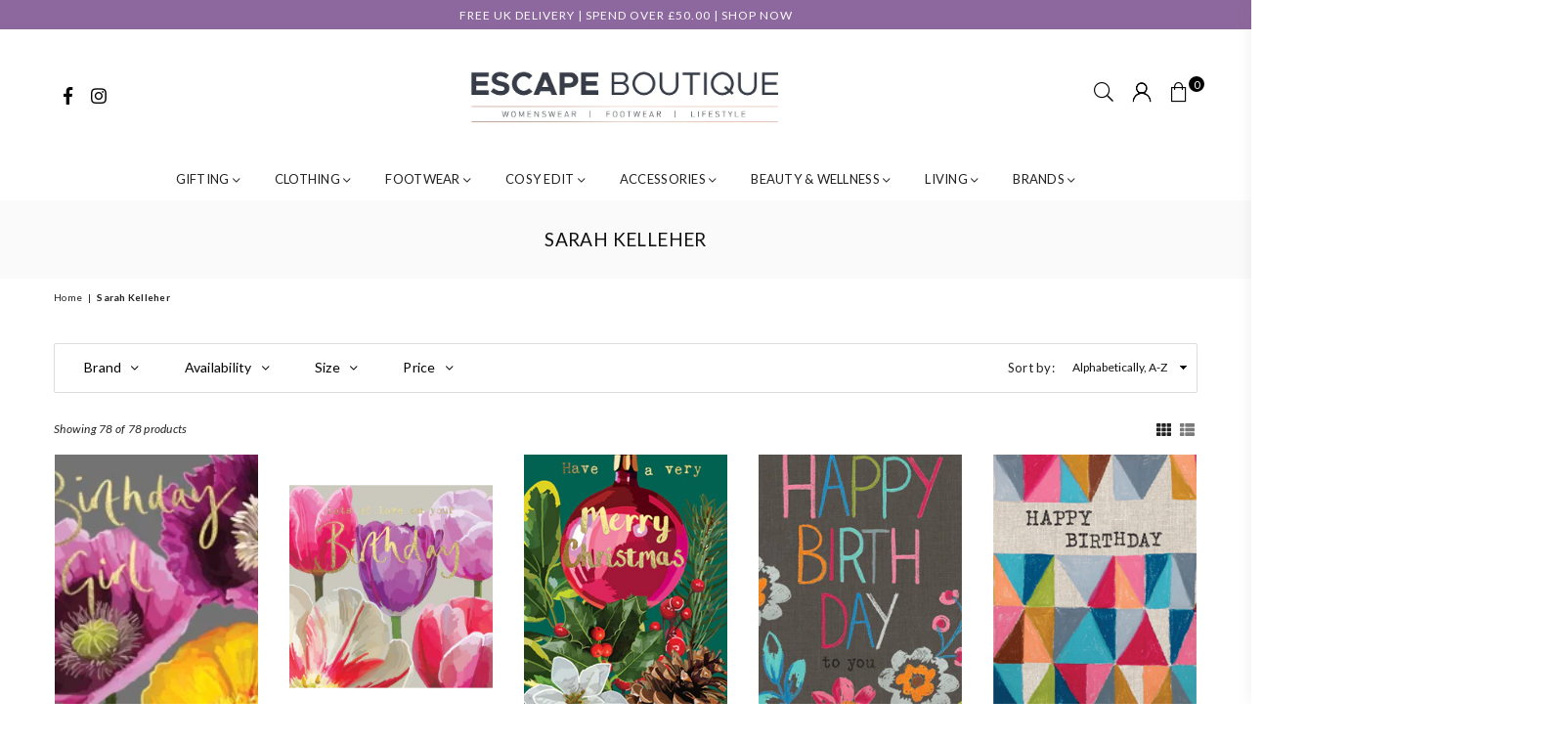

--- FILE ---
content_type: text/html; charset=utf-8
request_url: https://escapeboutique.co.uk/collections/vendors?q=Sarah%20Kelleher
body_size: 27809
content:
<!doctype html>
<html class="no-js" lang="en" >
<head><meta charset="utf-8"><meta http-equiv="X-UA-Compatible" content="IE=edge,chrome=1"><meta name="viewport" content="width=device-width, initial-scale=1.0, maximum-scale=1.0, user-scalable=no"><meta name="theme-color" content="#000"><meta name="format-detection" content="telephone=no"><link rel="canonical" href="https://escapeboutique.co.uk/collections/vendors?q=sarah+kelleher"><meta name="google-site-verification" content="Bd1u9pvj722sGVEa_JLqKMrjoFStj1_J0egkUheN6oU" /><link rel="dns-prefetch" href="https://escapeboutique.co.uk" crossorigin><link rel="dns-prefetch" href="https://escape-whitleybay.myshopify.com" crossorigin><link rel="dns-prefetch" href="https://cdn.shopify.com" crossorigin><link rel="dns-prefetch" href="https://fonts.shopifycdn.com" crossorigin><link rel="preconnect" href="https//fonts.shopifycdn.com/" crossorigin><link rel="preconnect" href="https//cdn.shopify.com" crossorigin><title>Sarah Kelleher&ndash; Escape Boutique Whitley Bay</title><!-- /snippets/social-meta-tags.liquid --> <meta name="keywords" content="Escape Boutique Whitley Bay, escapeboutique.co.uk" /><meta name="author" content="NE1 Web Design"><meta property="og:site_name" content="Escape Boutique Whitley Bay"><meta property="og:url" content="https://escapeboutique.co.uk/collections/vendors?q=sarah+kelleher"><meta property="og:title" content="Sarah Kelleher"><meta property="og:type" content="product.group"><meta property="og:description" content="Escape Boutique is an independent ladies fashion shop in Whitley Bay offering stylish dresses, accessories, and footwear. Shop new arrivals from B Young, Merry People and more. Discover gifts under £20, seasonal collections, and handpicked styles for every occasion."><meta property="og:image" content="http://escapeboutique.co.uk/cdn/shop/files/Logo_trials_Escape_Boutique_signage_banner_blue_on_white_final_version_e96db95f-658e-4a57-819a-bfa92c6cc194_1200x1200.jpg?v=1657221249"><meta property="og:image:secure_url" content="https://escapeboutique.co.uk/cdn/shop/files/Logo_trials_Escape_Boutique_signage_banner_blue_on_white_final_version_e96db95f-658e-4a57-819a-bfa92c6cc194_1200x1200.jpg?v=1657221249"><meta name="twitter:card" content="summary_large_image"><meta name="twitter:title" content="Sarah Kelleher"><meta name="twitter:description" content="Escape Boutique is an independent ladies fashion shop in Whitley Bay offering stylish dresses, accessories, and footwear. Shop new arrivals from B Young, Merry People and more. Discover gifts under £20, seasonal collections, and handpicked styles for every occasion.">
<link rel="preload" as="style" href="//escapeboutique.co.uk/cdn/shop/t/4/assets/theme.css?v=96574492528630662911741295412"><link rel="preload" as="font" href="//escapeboutique.co.uk/cdn/fonts/lato/lato_n4.c3b93d431f0091c8be23185e15c9d1fee1e971c5.woff2" type="font/woff2" crossorigin><link rel="preload" as="font" href="//escapeboutique.co.uk/cdn/fonts/lato/lato_n7.900f219bc7337bc57a7a2151983f0a4a4d9d5dcf.woff2" type="font/woff2" crossorigin><link rel="preload" as="font" href="//escapeboutique.co.uk/cdn/shop/t/4/assets/adorn-icons.woff2?v=23110375483909177801657220416" type="font/woff2" crossorigin><style type="text/css">:root{--ft1:Lato,sans-serif;--ft2:Lato,sans-serif;--ft3:Lato,sans-serif;--site_gutter:15px;--grid_gutter:30px;--grid_gutter_sm:15px;--input_height:38px;--input_height_sm:32px;--error:#d20000}@media (prefers-reduced-motion:no-preference){:root{scroll-behavior:smooth}}*,::after,::before{box-sizing:border-box}html{overflow-x:hidden}article,aside,details,figcaption,figure,footer,header,hgroup,main,menu,nav,section,summary{display:block}body,button,input,select,textarea{ font-family:-apple-system, BlinkMacSystemFont,"Segoe UI","Roboto","Oxygen","Ubuntu","Cantarell","Fira Sans","Droid Sans","Helvetica Neue",sans-serif;-webkit-font-smoothing:antialiased;-webkit-text-size-adjust:100%}a{background-color:transparent;text-decoration:none}a,img{outline:0!important;border:0}a,a:after, a:before,.anim{transition:all .3s ease-in-out}a:focus, a:hover{outline:0!important}code,pre{font-family:Consolas, monospace;font-size:1em}pre{overflow:auto}small,.txt--minor,.small-font{font-size:80%}.small-font {font-size:90%;}sub,sup{font-size:75%;line-height:0;position:relative;vertical-align:baseline}sup{top:-.5em}sub{bottom:-.25em}img{max-width:100%;border:0}table{width:100%;border-collapse:collapse;border-spacing:0}td,th{padding:0}textarea{overflow:auto;-webkit-appearance:none;-moz-appearance:none}[tabindex='-1']:focus{outline:0}form{margin:0}legend{border:0;padding:0}button,input,optgroup,select,textarea{color:inherit;font:inherit;margin:0;outline:0}button[disabled],input[disabled]{cursor:default}input[type=text],input[type=email],input[type=number],input[type=password],input[type=search],input[type=tel]{-webkit-appearance:none;-moz-appearance:none}button{cursor:pointer}input[type=submit]{cursor:pointer}[type=checkbox]+label,[type=radio]+label {display:inline-block;margin-bottom:0}label[for]{cursor:pointer}textarea{min-height:100px;resize:none;}input[type=checkbox],input[type=radio]{margin:0 5px 0 0;vertical-align:middle}select::-ms-expand{display:none}[role=button],a,button,input,label,select,textarea{touch-action:manipulation}.clearfix::after{content:'';display:table;clear:both}.clear{clear:both}.fallback_txt,.hidden_txt{position:absolute!important;overflow:hidden;clip:rect(0 0 0 0);height:1px;width:1px;margin:-1px;padding:0;border:0}.v_hidden,[data-shopify-xr-hidden]{visibility:hidden}.of_hidden{overflow:hidden}.of_auto{overflow:auto}.js-focus-hidden:focus{outline:0}.no-js:not(html),.no-js .js{display:none}.no-js .no-js:not(html){display:block}.skip-link:focus{clip:auto;width:auto;height:auto;margin:0;color:#111;background-color:#fff;padding:10px;opacity:1;z-index:10000;transition:none}blockquote{background:#f8f8f8;font-weight:600;font-size:15px;font-style:normal;text-align:center;padding:0 30px;margin:0}blockquote p+cite{margin-top:7.5px}blockquote cite{display:block;font-size:13px;font-style:inherit}p{margin:0 0 20px 0}p:last-child{margin-bottom:0}.fine-print{font-size:1.07692em;font-style:italic;margin:20px 0}.txt--emphasis{font-style:italic}svg:not(:root){overflow:hidden}.icon{display:inline-block;width:20px;height:20px;vertical-align:middle;fill:currentColor}.no-svg .icon{display:none}svg.icon:not(.icon--full-color) *{fill:inherit;stroke:inherit}.no-svg .fallback-txt{position:static!important;overflow:inherit;clip:none;height:auto;width:auto;margin:0}ol, ul{margin:0;padding:0}ol{list-style:decimal}li{list-style:none}.tb-wrap{max-width:100%;overflow:auto;-webkit-overflow-scrolling:touch}.vd-wrap{position:relative;overflow:hidden;max-width:100%;padding-bottom:56.25%;height:auto}.vd-wrap iframe{position:absolute;top:0;left:0;width:100%;height:100%}.form-vertical input,.form-vertical select,.form-vertical textarea{display:block;width:100%}.form-vertical [type=checkbox],.form-vertical [type=radio]{display:inline-block;width:auto;margin-right:5px}.grid{list-style:none;padding:0;margin:0 -15px;}.grid::after{content:'';display:table;clear:both}.grid__item{ padding-left:15px;padding-right:15px;float:left;width:100%}@media only screen and (max-width:1024px){.grid{margin:0 -7.5px}.grid__item{padding-left:7.5px;padding-right:7.5px}}.grid__item[class*="--push"]{position:relative}.grid--rev{direction:rtl;text-align:left}.grid--rev>.grid__item{direction:ltr;text-align:left;float:right}.col-1,.one-whole{width:100%}.col-2,.five-tenths,.four-eighths,.one-half,.three-sixths,.two-quarters,.wd-50{width:50%}.col-3,.one-third,.two-sixths{width:33.33333%}.four-sixths,.two-thirds{width:66.66667%}.col-4,.one-quarter,.two-eighths{width:25%}.six-eighths,.three-quarters{width:75%}.col-5,.one-fifth,.two-tenths{width:20%}.four-tenths,.two-fifths,.wd-40{width:40%}.six-tenths,.three-fifths,.wd-60{width:60%}.eight-tenths,.four-fifths,.wd-80{width:80%}.col-6,.one-sixth{width:16.66667%}.five-sixths{width:83.33333%}.col-7,.one-seventh{width:14.28571%}.col-8,.one-eighth{width:12.5%}.three-eighths{width:37.5%}.five-eighths{width:62.5%}.seven-eighths{width:87.5%}.col-9,.one-nineth{width:11.11111%}.col-10,.one-tenth{width:10%}.three-tenths,.wd-30{width:30%}.seven-tenths,.wd-70{width:70%}.nine-tenths,.wd-90{width:90%}.show{display:block!important}.hide{display:none!important}@media only screen and (min-width:767px){.medium-up--one-whole{width:100%}.medium-up--five-tenths,.medium-up--four-eighths,.medium-up--one-half,.medium-up--three-sixths,.medium-up--two-quarters{width:50%}.medium-up--one-third,.medium-up--two-sixths{width:33.33333%}.medium-up--four-sixths,.medium-up--two-thirds{width:66.66667%}.medium-up--one-quarter,.medium-up--two-eighths{width:25%}.medium-up--six-eighths,.medium-up--three-quarters{width:75%}.medium-up--one-fifth,.medium-up--two-tenths{width:20%}.medium-up--four-tenths,.medium-up--two-fifths{width:40%}.medium-up--six-tenths,.medium-up--three-fifths{width:60%}.medium-up--eight-tenths,.medium-up--four-fifths{width:80%}.medium-up--one-sixth{width:16.66667%}.medium-up--five-sixths{width:83.33333%}.medium-up--one-seventh{width:14.28571%}.medium-up--one-eighth{width:12.5%}.medium-up--three-eighths{width:37.5%}.medium-up--five-eighths{width:62.5%}.medium-up--seven-eighths{width:87.5%}.medium-up--one-nineth{width:11.11111%}.medium-up--one-tenth{width:10%}.medium-up--three-tenths{width:30%}.medium-up--seven-tenths{width:70%}.medium-up--nine-tenths{width:90%}.grid--uniform .medium-up--five-tenths:nth-child(2n+1),.grid--uniform .medium-up--four-eighths:nth-child(2n+1),.grid--uniform .medium-up--one-eighth:nth-child(8n+1),.grid--uniform .medium-up--one-fifth:nth-child(5n+1),.grid--uniform .medium-up--one-half:nth-child(2n+1),.grid--uniform .medium-up--one-quarter:nth-child(4n+1),.grid--uniform .medium-up--one-seventh:nth-child(7n+1),.grid--uniform .medium-up--one-sixth:nth-child(6n+1),.grid--uniform .medium-up--one-third:nth-child(3n+1),.grid--uniform .medium-up--three-sixths:nth-child(2n+1),.grid--uniform .medium-up--two-eighths:nth-child(4n+1),.grid--uniform .medium-up--two-sixths:nth-child(3n+1){clear:both}.medium-up--show{display:block!important}.medium-up--hide{display:none!important}}@media only screen and (min-width:1025px){.large-up--one-whole{width:100%}.large-up--five-tenths,.large-up--four-eighths,.large-up--one-half,.large-up--three-sixths,.large-up--two-quarters{width:50%}.large-up--one-third,.large-up--two-sixths{width:33.33333%}.large-up--four-sixths,.large-up--two-thirds{width:66.66667%}.large-up--one-quarter,.large-up--two-eighths{width:25%}.large-up--six-eighths,.large-up--three-quarters{width:75%}.large-up--one-fifth,.large-up--two-tenths{width:20%}.large-up--four-tenths,.large-up--two-fifths{width:40%}.large-up--six-tenths,.large-up--three-fifths{width:60%}.large-up--eight-tenths,.large-up--four-fifths{width:80%}.large-up--one-sixth{width:16.66667%}.large-up--five-sixths{width:83.33333%}.large-up--one-seventh{width:14.28571%}.large-up--one-eighth{width:12.5%}.large-up--three-eighths{width:37.5%}.large-up--five-eighths{width:62.5%}.large-up--seven-eighths{width:87.5%}.large-up--one-nineth{width:11.11111%}.large-up--one-tenth{width:10%}.large-up--three-tenths{width:30%}.large-up--seven-tenths{width:70%}.large-up--nine-tenths{width:90%}.grid--uniform .large-up--five-tenths:nth-child(2n+1),.grid--uniform .large-up--four-eighths:nth-child(2n+1),.grid--uniform .large-up--one-eighth:nth-child(8n+1),.grid--uniform .large-up--one-fifth:nth-child(5n+1),.grid--uniform .large-up--one-half:nth-child(2n+1),.grid--uniform .large-up--one-quarter:nth-child(4n+1),.grid--uniform .large-up--one-seventh:nth-child(7n+1),.grid--uniform .large-up--one-sixth:nth-child(6n+1),.grid--uniform .large-up--one-third:nth-child(3n+1),.grid--uniform .large-up--three-sixths:nth-child(2n+1),.grid--uniform .large-up--two-eighths:nth-child(4n+1),.grid--uniform .large-up--two-sixths:nth-child(3n+1){clear:both}.large-up--show{display:block!important}.large-up--hide{display:none!important}}@media only screen and (min-width:1280px){.widescreen--one-whole{width:100%}.widescreen--five-tenths,.widescreen--four-eighths,.widescreen--one-half,.widescreen--three-sixths,.widescreen--two-quarters{width:50%}.widescreen--one-third,.widescreen--two-sixths{width:33.33333%}.widescreen--four-sixths,.widescreen--two-thirds{width:66.66667%}.widescreen--one-quarter,.widescreen--two-eighths{width:25%}.widescreen--six-eighths,.widescreen--three-quarters{width:75%}.widescreen--one-fifth,.widescreen--two-tenths{width:20%}.widescreen--four-tenths,.widescreen--two-fifths{width:40%}.widescreen--six-tenths,.widescreen--three-fifths{width:60%}.widescreen--eight-tenths,.widescreen--four-fifths{width:80%}.widescreen--one-sixth{width:16.66667%}.widescreen--five-sixths{width:83.33333%}.widescreen--one-seventh{width:14.28571%}.widescreen--one-eighth{width:12.5%}.widescreen--three-eighths{width:37.5%}.widescreen--five-eighths{width:62.5%}.widescreen--seven-eighths{width:87.5%}.widescreen--one-nineth{width:11.11111%}.widescreen--one-tenth{width:10%}.widescreen--three-tenths{width:30%}.widescreen--seven-tenths{width:70%}.widescreen--nine-tenths{width:90%}.grid--uniform .widescreen--five-tenths:nth-child(2n+1),.grid--uniform .widescreen--four-eighths:nth-child(2n+1),.grid--uniform .widescreen--one-eighth:nth-child(8n+1),.grid--uniform .widescreen--one-fifth:nth-child(5n+1),.grid--uniform .widescreen--one-half:nth-child(2n+1),.grid--uniform .widescreen--one-quarter:nth-child(4n+1),.grid--uniform .widescreen--one-seventh:nth-child(7n+1),.grid--uniform .widescreen--one-sixth:nth-child(6n+1),.grid--uniform .widescreen--one-third:nth-child(3n+1),.grid--uniform .widescreen--three-sixths:nth-child(2n+1),.grid--uniform .widescreen--two-eighths:nth-child(4n+1),.grid--uniform .widescreen--two-sixths:nth-child(3n+1){clear:both}.widescreen--show{display:block!important}.widescreen--hide{display:none!important}}@media only screen and (min-width:767px) and (max-width:1024px){.medium--one-whole{width:100%}.medium--five-tenths,.medium--four-eighths,.medium--one-half,.medium--three-sixths,.medium--two-quarters{width:50%}.medium--one-third,.medium--two-sixths{width:33.33333%}.medium--four-sixths,.medium--two-thirds{width:66.66667%}.medium--one-quarter,.medium--two-eighths{width:25%}.medium--six-eighths,.medium--three-quarters{width:75%}.medium--one-fifth,.medium--two-tenths{width:20%}.medium--four-tenths,.medium--two-fifths{width:40%}.medium--six-tenths,.medium--three-fifths{width:60%}.medium--eight-tenths,.medium--four-fifths{width:80%}.medium--one-sixth{width:16.66667%}.medium--five-sixths{width:83.33333%}.medium--one-seventh{width:14.28571%}.medium--one-eighth{width:12.5%}.medium--three-eighths{width:37.5%}.medium--five-eighths{width:62.5%}.medium--seven-eighths{width:87.5%}.medium--one-nineth{width:11.11111%}.medium--one-tenth{width:10%}.medium--three-tenths{width:30%}.medium--seven-tenths{width:70%}.medium--nine-tenths{width:90%}.grid--uniform .medium--five-tenths:nth-child(2n+1),.grid--uniform .medium--four-eighths:nth-child(2n+1),.grid--uniform .medium--one-eighth:nth-child(8n+1),.grid--uniform .medium--one-fifth:nth-child(5n+1),.grid--uniform .medium--one-half:nth-child(2n+1),.grid--uniform .medium--one-quarter:nth-child(4n+1),.grid--uniform .medium--one-seventh:nth-child(7n+1),.grid--uniform .medium--one-sixth:nth-child(6n+1),.grid--uniform .medium--one-third:nth-child(3n+1),.grid--uniform .medium--three-sixths:nth-child(2n+1),.grid--uniform .medium--two-eighths:nth-child(4n+1),.grid--uniform .medium--two-sixths:nth-child(3n+1){clear:both}.medium--show{display:block!important}.medium--hide{display:none!important}}@media only screen and (max-width:766px){.grid{margin:0 -5px}.grid__item{padding-left:5px;padding-right:5px}.small--one-whole{width:100%}.small--five-tenths,.small--four-eighths,.small--one-half,.small--three-sixths,.small--two-quarters{width:50%}.small--one-third,.small--two-sixths{width:33.33333%}.small--four-sixths,.small--two-thirds{width:66.66667%}.small--one-quarter,.small--two-eighths{width:25%}.small--six-eighths,.small--three-quarters{width:75%}.small--one-fifth,.small--two-tenths{width:20%}.small--four-tenths,.small--two-fifths{width:40%}.small--six-tenths,.small--three-fifths{width:60%}.small--eight-tenths,.small--four-fifths{width:80%}.small--one-sixth{width:16.66667%}.small--five-sixths{width:83.33333%}.small--one-seventh{width:14.28571%}.small--one-eighth{width:12.5%}.small--three-eighths{width:37.5%}.small--five-eighths{width:62.5%}.small--seven-eighths{width:87.5%}.small--one-nineth{width:11.11111%}.small--one-tenth{width:10%}.small--three-tenths{width:30%}.small--seven-tenths{width:70%}.small--nine-tenths{width:90%}.grid--uniform .small--five-tenths:nth-child(2n+1),.grid--uniform .small--four-eighths:nth-child(2n+1),.grid--uniform .small--one-eighth:nth-child(8n+1),.grid--uniform .small--one-half:nth-child(2n+1),.grid--uniform .small--one-quarter:nth-child(4n+1),.grid--uniform .small--one-seventh:nth-child(7n+1),.grid--uniform .small--one-sixth:nth-child(6n+1),.grid--uniform .small--one-third:nth-child(3n+1),.grid--uniform .small--three-sixths:nth-child(2n+1),.grid--uniform .small--two-eighths:nth-child(4n+1),.grid--uniform .small--two-sixths:nth-child(3n+1),.grid--uniform.small--one-fifth:nth-child(5n+1){clear:both}.small--show{display:block!important}.small--hide{display:none!important}}.grid-tbl{display:table;table-layout:fixed;width:100%}.grid-tbl>.grid-col,.grid-tbl>.grid__item{float:none;display:table-cell;vertical-align:middle}.grid-products {margin:0 -15.0px;}.grid-products .grid__item{ padding-left:15.0px;padding-right:15.0px;}.m_auto {margin-left:auto;margin-right:auto}.m0 {margin:0!important}.mt0 {margin-top:0!important}.ml0 {margin-left:0!important}.mr0 {margin-right:0!important}.mb0 {margin-bottom:0!important}.ml5 {margin-left:5px}.mt5 {margin-top:5px}.mr5 {margin-right:5px}.mb5 {margin-bottom:5px}.ml10 {margin-left:10px}.mt10 {margin-top:10px}.mr10 {margin-right:10px}.mb10 {margin-bottom:10px}.ml15 {margin-left:15px}.mt15 {margin-top:15px}.mr15 {margin-right:15px}.mb15 {margin-bottom:15px}.ml20 {margin-left:20px}.mt20 {margin-top:20px}.mr20 {margin-right:20px}.mb20 {margin-bottom:20px}.ml25 {margin-left:25px}.mt25 {margin-top:25px}.mr25 {margin-right:25px}.mb25 {margin-bottom:25px}.ml30 {margin-left:30px}.mt30 {margin-top:30px}.mr30 {margin-right:30px}.mb30 {margin-bottom:30px}.pd0 {padding:0!important}.pd_t {padding-top:0}.pd_l {padding-left:0}.pd_r {padding-right:0}.pd_b {padding-bottom:0}.p5 {padding:5px}.p10 {padding:10px}.p15 {padding:15px}.p20 {padding:20px}.p25 {padding:25px}.p30 {padding:30px}.mt1 { margin-top:1px;}.mt2 { margin-top:2px;}.mt3 { margin-top:3px;}.mt4 { margin-top:4px;}.bdr_rd0{border-radius:0}.bdr_rd3{border-radius:3px}.bdr_rd4{border-radius:4px}.bdr_rd5{border-radius:5px}.bdr_rd6{border-radius:6px}.bdr_rd7{border-radius:7px}.bdr_rd8{border-radius:8px}.bdr_rd9{border-radius:9px}.bdr_rd10{border-radius:10px}.bdr_rd15{border-radius:15px}.bdr_rd50{border-radius:50%}.db{display:block}.dbi{display:inline-block}.dn {display:none}.pa {position:absolute}.pr {position:relative}.fwl{font-weight:300}.fwr{font-weight:400}.fwm{font-weight:500}.fwsb{font-weight:600}b,strong,.fwb{font-weight:700}em,.em{font-style:italic}.ttu{text-transform:uppercase}.ttl{text-transform:lowercase}.ttc{text-transform:capitalize}.ttn{text-transform:none}.tdn {text-decoration:none!important}.tdu {text-decoration:underline}.grid-sizer{width:25%;position:absolute}.w_auto {width:auto!important}.h_auto{height:auto}.w_100{width:100%!important}.h_100{height:100%!important}.img_fl{display:block;width:100%;height:auto}.imgWrapper{display:block;margin:auto}.bgImg{background-size:cover;background-repeat:no-repeat;background-position:center}.fl{display:flex}.fl1{flex:1}.f-row{flex-direction:row}.f-col{flex-direction:column}.f-wrap{flex-wrap:wrap}.f-nowrap{flex-wrap:nowrap}.f-jcs{justify-content:flex-start}.f-jce{justify-content:flex-end}.f-jcc{justify-content:center}.f-jcsb{justify-content:space-between}.f-jcsa{justify-content:space-around}.f-jcse{justify-content:space-evenly}.f-ais{align-items:flex-start}.f-aie{align-items:flex-end}.f-aic{align-items:center}.f-aib{align-items:baseline}.f-aist{align-items:stretch}.f-acs{align-content:flex-start}.f-ace{align-content:flex-end}.f-acc{align-content:center}.f-acsb{align-content:space-between}.f-acsa{align-content:space-around}.f-acst{align-content:stretch}.f-asa{align-self:auto}.f-ass{align-self:flex-start}.f-ase{align-self:flex-end}.f-asc{align-self:center}.f-asb{align-self:baseline}.f-asst{align-self:stretch}.order0{order:0}.order1{order:1}.order2{order:2}.order3{order:3}.tl{text-align:left!important}.tc{text-align:center!important}.tr{text-align:right!important}.tjc{text-align:justify;}@media (min-width:768px){.tl-md{text-align:left!important}.tc-md{text-align:center!important}.tr-md{text-align:right!important}.f-row-md{flex-direction:row}.f-col-md{flex-direction:column}.f-wrap-md{flex-wrap:wrap}.f-nowrap-md{flex-wrap:nowrap}.f-jcs-md{justify-content:flex-start}.f-jce-md{justify-content:flex-end}.f-jcc-md{justify-content:center}.f-jcsb-md{justify-content:space-between}.f-jcsa-md{justify-content:space-around}.f-jcse-md{justify-content:space-evenly}.f-ais-md{align-items:flex-start}.f-aie-md{align-items:flex-end}.f-aic-md{align-items:center}.f-aib-md{align-items:baseline}.f-aist-md{align-items:stretch}.f-acs-md{align-content:flex-start}.f-ace-md{align-content:flex-end}.f-acc-md{align-content:center}.f-acsb-md{align-content:space-between}.f-acsa-md{align-content:space-around}.f-acst-md{align-content:stretch}.f-asa-md{align-self:auto}.f-ass-md{align-self:flex-start}.f-ase-md{align-self:flex-end}.f-asc-md{align-self:center}.f-asb-md{align-self:baseline}.f-asst-md{align-self:stretch}}@media (min-width:1025px){.f-row-lg{flex-direction:row}.f-col-lg{flex-direction:column}.f-wrap-lg{flex-wrap:wrap}.f-nowrap-lg{flex-wrap:nowrap}.tl-lg {text-align:left!important}.tc-lg {text-align:center!important}.tr-lg {text-align:right!important}}@media (min-width:1280px){.f-wrap-xl{flex-wrap:wrap}.f-col-xl{flex-direction:column}.tl-xl {text-align:left!important}.tc-xl {text-align:center!important}.tr-xl {text-align:right!important}}@font-face {font-family: Lato;font-weight: 300;font-style: normal;font-display: swap;src: url("//escapeboutique.co.uk/cdn/fonts/lato/lato_n3.a7080ececf6191f1dd5b0cb021691ca9b855c876.woff2") format("woff2"), url("//escapeboutique.co.uk/cdn/fonts/lato/lato_n3.61e34b2ff7341f66543eb08e8c47eef9e1cde558.woff") format("woff");}@font-face {font-family: Lato;font-weight: 400;font-style: normal;font-display: swap;src: url("//escapeboutique.co.uk/cdn/fonts/lato/lato_n4.c3b93d431f0091c8be23185e15c9d1fee1e971c5.woff2") format("woff2"), url("//escapeboutique.co.uk/cdn/fonts/lato/lato_n4.d5c00c781efb195594fd2fd4ad04f7882949e327.woff") format("woff");}@font-face {font-family: Lato;font-weight: 500;font-style: normal;font-display: swap;src: url("//escapeboutique.co.uk/cdn/fonts/lato/lato_n5.b2fec044fbe05725e71d90882e5f3b21dae2efbd.woff2") format("woff2"), url("//escapeboutique.co.uk/cdn/fonts/lato/lato_n5.f25a9a5c73ff9372e69074488f99e8ac702b5447.woff") format("woff");}@font-face {font-family: Lato;font-weight: 600;font-style: normal;font-display: swap;src: url("//escapeboutique.co.uk/cdn/fonts/lato/lato_n6.38d0e3b23b74a60f769c51d1df73fac96c580d59.woff2") format("woff2"), url("//escapeboutique.co.uk/cdn/fonts/lato/lato_n6.3365366161bdcc36a3f97cfbb23954d8c4bf4079.woff") format("woff");}@font-face {font-family: Lato;font-weight: 700;font-style: normal;font-display: swap;src: url("//escapeboutique.co.uk/cdn/fonts/lato/lato_n7.900f219bc7337bc57a7a2151983f0a4a4d9d5dcf.woff2") format("woff2"), url("//escapeboutique.co.uk/cdn/fonts/lato/lato_n7.a55c60751adcc35be7c4f8a0313f9698598612ee.woff") format("woff");}@font-face {font-family: Lato;font-weight: 800;font-style: normal;font-display: swap;src: url("//escapeboutique.co.uk/cdn/fonts/lato/lato_n8.1117b90add05215dbc8fbc91c5f9d67872eb3fb3.woff2") format("woff2"), url("//escapeboutique.co.uk/cdn/fonts/lato/lato_n8.6bcabf8485cf657fec14e0a6e1af25cf01733df7.woff") format("woff");}@font-face {font-family: Lato;font-weight: 900;font-style: normal;font-display: swap;src: url("//escapeboutique.co.uk/cdn/fonts/lato/lato_n9.6b37f725167d36932c6742a5a697fd238a2d2552.woff2") format("woff2"), url("//escapeboutique.co.uk/cdn/fonts/lato/lato_n9.1cafbd384242b7df7c9ef4584ba41746d006e6bb.woff") format("woff");}@font-face{font-family:Adorn-Icons;src:url("//escapeboutique.co.uk/cdn/shop/t/4/assets/adorn-icons.woff2?v=23110375483909177801657220416") format('woff2'),url("//escapeboutique.co.uk/cdn/shop/t/4/assets/adorn-icons.woff?v=3660380726993999231657220416") format('woff');font-weight:400;font-style:normal;font-display:swap}.at{font:normal normal normal 15px/1 Adorn-Icons;speak:none;text-transform:none;display:inline-block;vertical-align:middle;text-rendering:auto;-webkit-font-smoothing:antialiased;-moz-osx-font-smoothing:grayscale}</style><link href="//escapeboutique.co.uk/cdn/shop/t/4/assets/theme.css?v=96574492528630662911741295412" rel="stylesheet" type="text/css" media="all" /><link href="//escapeboutique.co.uk/cdn/shop/t/4/assets/collection.css?v=169195447877286072101741295413" rel="stylesheet" type="text/css" media="all" /><link rel="preload" href="//escapeboutique.co.uk/cdn/shop/t/4/assets/jquery.min.js?v=163794147426948206801657220417" as="script"><link rel="preload" href="//escapeboutique.co.uk/cdn/shop/t/4/assets/vendor.min.js?v=79820397302741895341657220417" as="script"><script src="//escapeboutique.co.uk/cdn/shop/t/4/assets/jquery.min.js?v=163794147426948206801657220417" defer="defer"></script><script>var theme = {strings:{addToCart:"Add to cart",soldOut:"Sold out",unavailable:"Sold out",showMore:"Show More",showLess:"Show Less"},mlcurrency:false,moneyFormat:"£{{amount}}",currencyFormat:"money_format",shopCurrency:"GBP",autoCurrencies:false,money_currency_format:"£{{amount}} GBP",money_format:"£{{amount}}",ajax_cart:true,fixedHeader:true,animation:false,animationMobile:true,searchresult:"See all results",wlAvailable:"Available in Wishlist",rtl:false,days:"Days",hours:"Hrs",minuts:"Min",seconds:"Sec",};document.documentElement.className = document.documentElement.className.replace('no-js', 'js');window.lazySizesConfig = window.lazySizesConfig || {};window.lazySizesConfig.loadMode = 1;window.lazySizesConfig.expand = 10;window.lazySizesConfig.expFactor = 1.5;window.lazySizesConfig.loadHidden = false;var Metatheme = null,thm = 'Optimal', shpeml = 'escape-whitleybay@live.co.uk', dmn = window.location.hostname;</script><script src="//escapeboutique.co.uk/cdn/shop/t/4/assets/vendor.min.js?v=79820397302741895341657220417" defer="defer"></script>
   <script>window.performance && window.performance.mark && window.performance.mark('shopify.content_for_header.start');</script><meta name="facebook-domain-verification" content="1t2s30wrjeqyirfuu79iv090dh0p8m">
<meta name="google-site-verification" content="ep2FeItTw-Q3W66eMdybPUtKQwib9xtvfOpMxkXKPcs">
<meta id="shopify-digital-wallet" name="shopify-digital-wallet" content="/57040666669/digital_wallets/dialog">
<meta name="shopify-checkout-api-token" content="109a1228528350263fe86dfd7647edd8">
<meta id="in-context-paypal-metadata" data-shop-id="57040666669" data-venmo-supported="false" data-environment="production" data-locale="en_US" data-paypal-v4="true" data-currency="GBP">
<script async="async" data-src="/checkouts/internal/preloads.js?locale=en-GB"></script>
<link rel="preconnect" href="https://shop.app" crossorigin="anonymous">
<script async="async" data-src="https://shop.app/checkouts/internal/preloads.js?locale=en-GB&shop_id=57040666669" crossorigin="anonymous"></script>
<script id="apple-pay-shop-capabilities" type="application/json">{"shopId":57040666669,"countryCode":"GB","currencyCode":"GBP","merchantCapabilities":["supports3DS"],"merchantId":"gid:\/\/shopify\/Shop\/57040666669","merchantName":"Escape Boutique Whitley Bay","requiredBillingContactFields":["postalAddress","email"],"requiredShippingContactFields":["postalAddress","email"],"shippingType":"shipping","supportedNetworks":["visa","maestro","masterCard","amex","discover","elo"],"total":{"type":"pending","label":"Escape Boutique Whitley Bay","amount":"1.00"},"shopifyPaymentsEnabled":true,"supportsSubscriptions":true}</script>
<script id="shopify-features" type="application/json">{"accessToken":"109a1228528350263fe86dfd7647edd8","betas":["rich-media-storefront-analytics"],"domain":"escapeboutique.co.uk","predictiveSearch":true,"shopId":57040666669,"locale":"en"}</script>
<script>var Shopify = Shopify || {};
Shopify.shop = "escape-whitleybay.myshopify.com";
Shopify.locale = "en";
Shopify.currency = {"active":"GBP","rate":"1.0"};
Shopify.country = "GB";
Shopify.theme = {"name":"Escape July 22","id":125612294189,"schema_name":"Optimal","schema_version":"v1.7","theme_store_id":null,"role":"main"};
Shopify.theme.handle = "null";
Shopify.theme.style = {"id":null,"handle":null};
Shopify.cdnHost = "escapeboutique.co.uk/cdn";
Shopify.routes = Shopify.routes || {};
Shopify.routes.root = "/";</script>
<script type="module">!function(o){(o.Shopify=o.Shopify||{}).modules=!0}(window);</script>
<script>!function(o){function n(){var o=[];function n(){o.push(Array.prototype.slice.apply(arguments))}return n.q=o,n}var t=o.Shopify=o.Shopify||{};t.loadFeatures=n(),t.autoloadFeatures=n()}(window);</script>
<script>
  window.ShopifyPay = window.ShopifyPay || {};
  window.ShopifyPay.apiHost = "shop.app\/pay";
  window.ShopifyPay.redirectState = null;
</script>
<script id="shop-js-analytics" type="application/json">{"pageType":"collection"}</script>
<script defer="defer" async type="module" data-src="//escapeboutique.co.uk/cdn/shopifycloud/shop-js/modules/v2/client.init-shop-cart-sync_BApSsMSl.en.esm.js"></script>
<script defer="defer" async type="module" data-src="//escapeboutique.co.uk/cdn/shopifycloud/shop-js/modules/v2/chunk.common_CBoos6YZ.esm.js"></script>
<script type="module">
  await import("//escapeboutique.co.uk/cdn/shopifycloud/shop-js/modules/v2/client.init-shop-cart-sync_BApSsMSl.en.esm.js");
await import("//escapeboutique.co.uk/cdn/shopifycloud/shop-js/modules/v2/chunk.common_CBoos6YZ.esm.js");

  window.Shopify.SignInWithShop?.initShopCartSync?.({"fedCMEnabled":true,"windoidEnabled":true});

</script>
<script>
  window.Shopify = window.Shopify || {};
  if (!window.Shopify.featureAssets) window.Shopify.featureAssets = {};
  window.Shopify.featureAssets['shop-js'] = {"shop-cart-sync":["modules/v2/client.shop-cart-sync_DJczDl9f.en.esm.js","modules/v2/chunk.common_CBoos6YZ.esm.js"],"init-fed-cm":["modules/v2/client.init-fed-cm_BzwGC0Wi.en.esm.js","modules/v2/chunk.common_CBoos6YZ.esm.js"],"init-windoid":["modules/v2/client.init-windoid_BS26ThXS.en.esm.js","modules/v2/chunk.common_CBoos6YZ.esm.js"],"shop-cash-offers":["modules/v2/client.shop-cash-offers_DthCPNIO.en.esm.js","modules/v2/chunk.common_CBoos6YZ.esm.js","modules/v2/chunk.modal_Bu1hFZFC.esm.js"],"shop-button":["modules/v2/client.shop-button_D_JX508o.en.esm.js","modules/v2/chunk.common_CBoos6YZ.esm.js"],"init-shop-email-lookup-coordinator":["modules/v2/client.init-shop-email-lookup-coordinator_DFwWcvrS.en.esm.js","modules/v2/chunk.common_CBoos6YZ.esm.js"],"shop-toast-manager":["modules/v2/client.shop-toast-manager_tEhgP2F9.en.esm.js","modules/v2/chunk.common_CBoos6YZ.esm.js"],"shop-login-button":["modules/v2/client.shop-login-button_DwLgFT0K.en.esm.js","modules/v2/chunk.common_CBoos6YZ.esm.js","modules/v2/chunk.modal_Bu1hFZFC.esm.js"],"avatar":["modules/v2/client.avatar_BTnouDA3.en.esm.js"],"init-shop-cart-sync":["modules/v2/client.init-shop-cart-sync_BApSsMSl.en.esm.js","modules/v2/chunk.common_CBoos6YZ.esm.js"],"pay-button":["modules/v2/client.pay-button_BuNmcIr_.en.esm.js","modules/v2/chunk.common_CBoos6YZ.esm.js"],"init-shop-for-new-customer-accounts":["modules/v2/client.init-shop-for-new-customer-accounts_DrjXSI53.en.esm.js","modules/v2/client.shop-login-button_DwLgFT0K.en.esm.js","modules/v2/chunk.common_CBoos6YZ.esm.js","modules/v2/chunk.modal_Bu1hFZFC.esm.js"],"init-customer-accounts-sign-up":["modules/v2/client.init-customer-accounts-sign-up_TlVCiykN.en.esm.js","modules/v2/client.shop-login-button_DwLgFT0K.en.esm.js","modules/v2/chunk.common_CBoos6YZ.esm.js","modules/v2/chunk.modal_Bu1hFZFC.esm.js"],"shop-follow-button":["modules/v2/client.shop-follow-button_C5D3XtBb.en.esm.js","modules/v2/chunk.common_CBoos6YZ.esm.js","modules/v2/chunk.modal_Bu1hFZFC.esm.js"],"checkout-modal":["modules/v2/client.checkout-modal_8TC_1FUY.en.esm.js","modules/v2/chunk.common_CBoos6YZ.esm.js","modules/v2/chunk.modal_Bu1hFZFC.esm.js"],"init-customer-accounts":["modules/v2/client.init-customer-accounts_C0Oh2ljF.en.esm.js","modules/v2/client.shop-login-button_DwLgFT0K.en.esm.js","modules/v2/chunk.common_CBoos6YZ.esm.js","modules/v2/chunk.modal_Bu1hFZFC.esm.js"],"lead-capture":["modules/v2/client.lead-capture_Cq0gfm7I.en.esm.js","modules/v2/chunk.common_CBoos6YZ.esm.js","modules/v2/chunk.modal_Bu1hFZFC.esm.js"],"shop-login":["modules/v2/client.shop-login_BmtnoEUo.en.esm.js","modules/v2/chunk.common_CBoos6YZ.esm.js","modules/v2/chunk.modal_Bu1hFZFC.esm.js"],"payment-terms":["modules/v2/client.payment-terms_BHOWV7U_.en.esm.js","modules/v2/chunk.common_CBoos6YZ.esm.js","modules/v2/chunk.modal_Bu1hFZFC.esm.js"]};
</script>
<script>(function() {
  var isLoaded = false;
  function asyncLoad() {
    if (isLoaded) return;
    isLoaded = true;
    var urls = ["https:\/\/js.smile.io\/v1\/smile-shopify.js?shop=escape-whitleybay.myshopify.com","https:\/\/cdn.nfcube.com\/dca998edfcbb571f4bd42ec7a8dbd8fd.js?shop=escape-whitleybay.myshopify.com","https:\/\/dashboard.mailerlite.com\/shopify\/795\/110810?shop=escape-whitleybay.myshopify.com"];
    for (var i = 0; i < urls.length; i++) {
      var s = document.createElement('script');
      s.type = 'text/javascript';
      s.async = true;
      s.src = urls[i];
      var x = document.getElementsByTagName('script')[0];
      x.parentNode.insertBefore(s, x);
    }
  };
  document.addEventListener('StartAsyncLoading',function(event){asyncLoad();});if(window.attachEvent) {
    window.attachEvent('onload', function(){});
  } else {
    window.addEventListener('load', function(){}, false);
  }
})();</script>
<script id="__st">var __st={"a":57040666669,"offset":0,"reqid":"1217ea28-686e-41f7-9d02-86ab980af4e0-1768898071","pageurl":"escapeboutique.co.uk\/collections\/vendors?q=Sarah%20Kelleher","u":"cabf6d65d1e7","p":"vendors"};</script>
<script>window.ShopifyPaypalV4VisibilityTracking = true;</script>
<script id="captcha-bootstrap">!function(){'use strict';const t='contact',e='account',n='new_comment',o=[[t,t],['blogs',n],['comments',n],[t,'customer']],c=[[e,'customer_login'],[e,'guest_login'],[e,'recover_customer_password'],[e,'create_customer']],r=t=>t.map((([t,e])=>`form[action*='/${t}']:not([data-nocaptcha='true']) input[name='form_type'][value='${e}']`)).join(','),a=t=>()=>t?[...document.querySelectorAll(t)].map((t=>t.form)):[];function s(){const t=[...o],e=r(t);return a(e)}const i='password',u='form_key',d=['recaptcha-v3-token','g-recaptcha-response','h-captcha-response',i],f=()=>{try{return window.sessionStorage}catch{return}},m='__shopify_v',_=t=>t.elements[u];function p(t,e,n=!1){try{const o=window.sessionStorage,c=JSON.parse(o.getItem(e)),{data:r}=function(t){const{data:e,action:n}=t;return t[m]||n?{data:e,action:n}:{data:t,action:n}}(c);for(const[e,n]of Object.entries(r))t.elements[e]&&(t.elements[e].value=n);n&&o.removeItem(e)}catch(o){console.error('form repopulation failed',{error:o})}}const l='form_type',E='cptcha';function T(t){t.dataset[E]=!0}const w=window,h=w.document,L='Shopify',v='ce_forms',y='captcha';let A=!1;((t,e)=>{const n=(g='f06e6c50-85a8-45c8-87d0-21a2b65856fe',I='https://cdn.shopify.com/shopifycloud/storefront-forms-hcaptcha/ce_storefront_forms_captcha_hcaptcha.v1.5.2.iife.js',D={infoText:'Protected by hCaptcha',privacyText:'Privacy',termsText:'Terms'},(t,e,n)=>{const o=w[L][v],c=o.bindForm;if(c)return c(t,g,e,D).then(n);var r;o.q.push([[t,g,e,D],n]),r=I,A||(h.body.append(Object.assign(h.createElement('script'),{id:'captcha-provider',async:!0,src:r})),A=!0)});var g,I,D;w[L]=w[L]||{},w[L][v]=w[L][v]||{},w[L][v].q=[],w[L][y]=w[L][y]||{},w[L][y].protect=function(t,e){n(t,void 0,e),T(t)},Object.freeze(w[L][y]),function(t,e,n,w,h,L){const[v,y,A,g]=function(t,e,n){const i=e?o:[],u=t?c:[],d=[...i,...u],f=r(d),m=r(i),_=r(d.filter((([t,e])=>n.includes(e))));return[a(f),a(m),a(_),s()]}(w,h,L),I=t=>{const e=t.target;return e instanceof HTMLFormElement?e:e&&e.form},D=t=>v().includes(t);t.addEventListener('submit',(t=>{const e=I(t);if(!e)return;const n=D(e)&&!e.dataset.hcaptchaBound&&!e.dataset.recaptchaBound,o=_(e),c=g().includes(e)&&(!o||!o.value);(n||c)&&t.preventDefault(),c&&!n&&(function(t){try{if(!f())return;!function(t){const e=f();if(!e)return;const n=_(t);if(!n)return;const o=n.value;o&&e.removeItem(o)}(t);const e=Array.from(Array(32),(()=>Math.random().toString(36)[2])).join('');!function(t,e){_(t)||t.append(Object.assign(document.createElement('input'),{type:'hidden',name:u})),t.elements[u].value=e}(t,e),function(t,e){const n=f();if(!n)return;const o=[...t.querySelectorAll(`input[type='${i}']`)].map((({name:t})=>t)),c=[...d,...o],r={};for(const[a,s]of new FormData(t).entries())c.includes(a)||(r[a]=s);n.setItem(e,JSON.stringify({[m]:1,action:t.action,data:r}))}(t,e)}catch(e){console.error('failed to persist form',e)}}(e),e.submit())}));const S=(t,e)=>{t&&!t.dataset[E]&&(n(t,e.some((e=>e===t))),T(t))};for(const o of['focusin','change'])t.addEventListener(o,(t=>{const e=I(t);D(e)&&S(e,y())}));const B=e.get('form_key'),M=e.get(l),P=B&&M;t.addEventListener('DOMContentLoaded',(()=>{const t=y();if(P)for(const e of t)e.elements[l].value===M&&p(e,B);[...new Set([...A(),...v().filter((t=>'true'===t.dataset.shopifyCaptcha))])].forEach((e=>S(e,t)))}))}(h,new URLSearchParams(w.location.search),n,t,e,['guest_login'])})(!0,!0)}();</script>
<script integrity="sha256-4kQ18oKyAcykRKYeNunJcIwy7WH5gtpwJnB7kiuLZ1E=" data-source-attribution="shopify.loadfeatures" defer="defer" data-src="//escapeboutique.co.uk/cdn/shopifycloud/storefront/assets/storefront/load_feature-a0a9edcb.js" crossorigin="anonymous"></script>
<script crossorigin="anonymous" defer="defer" data-src="//escapeboutique.co.uk/cdn/shopifycloud/storefront/assets/shopify_pay/storefront-65b4c6d7.js?v=20250812"></script>
<script data-source-attribution="shopify.dynamic_checkout.dynamic.init">var Shopify=Shopify||{};Shopify.PaymentButton=Shopify.PaymentButton||{isStorefrontPortableWallets:!0,init:function(){window.Shopify.PaymentButton.init=function(){};var t=document.createElement("script");t.data-src="https://escapeboutique.co.uk/cdn/shopifycloud/portable-wallets/latest/portable-wallets.en.js",t.type="module",document.head.appendChild(t)}};
</script>
<script data-source-attribution="shopify.dynamic_checkout.buyer_consent">
  function portableWalletsHideBuyerConsent(e){var t=document.getElementById("shopify-buyer-consent"),n=document.getElementById("shopify-subscription-policy-button");t&&n&&(t.classList.add("hidden"),t.setAttribute("aria-hidden","true"),n.removeEventListener("click",e))}function portableWalletsShowBuyerConsent(e){var t=document.getElementById("shopify-buyer-consent"),n=document.getElementById("shopify-subscription-policy-button");t&&n&&(t.classList.remove("hidden"),t.removeAttribute("aria-hidden"),n.addEventListener("click",e))}window.Shopify?.PaymentButton&&(window.Shopify.PaymentButton.hideBuyerConsent=portableWalletsHideBuyerConsent,window.Shopify.PaymentButton.showBuyerConsent=portableWalletsShowBuyerConsent);
</script>
<script data-source-attribution="shopify.dynamic_checkout.cart.bootstrap">document.addEventListener("DOMContentLoaded",(function(){function t(){return document.querySelector("shopify-accelerated-checkout-cart, shopify-accelerated-checkout")}if(t())Shopify.PaymentButton.init();else{new MutationObserver((function(e,n){t()&&(Shopify.PaymentButton.init(),n.disconnect())})).observe(document.body,{childList:!0,subtree:!0})}}));
</script>
<script id='scb4127' type='text/javascript' async='' data-src='https://escapeboutique.co.uk/cdn/shopifycloud/privacy-banner/storefront-banner.js'></script><link id="shopify-accelerated-checkout-styles" rel="stylesheet" media="screen" href="https://escapeboutique.co.uk/cdn/shopifycloud/portable-wallets/latest/accelerated-checkout-backwards-compat.css" crossorigin="anonymous">
<style id="shopify-accelerated-checkout-cart">
        #shopify-buyer-consent {
  margin-top: 1em;
  display: inline-block;
  width: 100%;
}

#shopify-buyer-consent.hidden {
  display: none;
}

#shopify-subscription-policy-button {
  background: none;
  border: none;
  padding: 0;
  text-decoration: underline;
  font-size: inherit;
  cursor: pointer;
}

#shopify-subscription-policy-button::before {
  box-shadow: none;
}

      </style>

<script>window.performance && window.performance.mark && window.performance.mark('shopify.content_for_header.end');</script><!-- Google tag (gtag.js) -->
<script async src="https://www.googletagmanager.com/gtag/js?id=G-YFK10C1R81"></script>
<script>
  window.dataLayer = window.dataLayer || [];
  function gtag(){dataLayer.push(arguments);}
  gtag('js', new Date());

  gtag('config', 'G-YFK10C1R81');
</script>  

<!-- Hotjar Tracking Code for https://www.escapeboutique.co.uk/ -->
<script>
    (function(h,o,t,j,a,r){
        h.hj=h.hj||function(){(h.hj.q=h.hj.q||[]).push(arguments)};
        h._hjSettings={hjid:3116681,hjsv:6};
        a=o.getElementsByTagName('head')[0];
        r=o.createElement('script');r.async=1;
        r.src=t+h._hjSettings.hjid+j+h._hjSettings.hjsv;
        a.appendChild(r);
    })(window,document,'https://static.hotjar.com/c/hotjar-','.js?sv=');
</script>

  
<link href="https://monorail-edge.shopifysvc.com" rel="dns-prefetch">
<script>(function(){if ("sendBeacon" in navigator && "performance" in window) {try {var session_token_from_headers = performance.getEntriesByType('navigation')[0].serverTiming.find(x => x.name == '_s').description;} catch {var session_token_from_headers = undefined;}var session_cookie_matches = document.cookie.match(/_shopify_s=([^;]*)/);var session_token_from_cookie = session_cookie_matches && session_cookie_matches.length === 2 ? session_cookie_matches[1] : "";var session_token = session_token_from_headers || session_token_from_cookie || "";function handle_abandonment_event(e) {var entries = performance.getEntries().filter(function(entry) {return /monorail-edge.shopifysvc.com/.test(entry.name);});if (!window.abandonment_tracked && entries.length === 0) {window.abandonment_tracked = true;var currentMs = Date.now();var navigation_start = performance.timing.navigationStart;var payload = {shop_id: 57040666669,url: window.location.href,navigation_start,duration: currentMs - navigation_start,session_token,page_type: "collection"};window.navigator.sendBeacon("https://monorail-edge.shopifysvc.com/v1/produce", JSON.stringify({schema_id: "online_store_buyer_site_abandonment/1.1",payload: payload,metadata: {event_created_at_ms: currentMs,event_sent_at_ms: currentMs}}));}}window.addEventListener('pagehide', handle_abandonment_event);}}());</script>
<script id="web-pixels-manager-setup">(function e(e,d,r,n,o){if(void 0===o&&(o={}),!Boolean(null===(a=null===(i=window.Shopify)||void 0===i?void 0:i.analytics)||void 0===a?void 0:a.replayQueue)){var i,a;window.Shopify=window.Shopify||{};var t=window.Shopify;t.analytics=t.analytics||{};var s=t.analytics;s.replayQueue=[],s.publish=function(e,d,r){return s.replayQueue.push([e,d,r]),!0};try{self.performance.mark("wpm:start")}catch(e){}var l=function(){var e={modern:/Edge?\/(1{2}[4-9]|1[2-9]\d|[2-9]\d{2}|\d{4,})\.\d+(\.\d+|)|Firefox\/(1{2}[4-9]|1[2-9]\d|[2-9]\d{2}|\d{4,})\.\d+(\.\d+|)|Chrom(ium|e)\/(9{2}|\d{3,})\.\d+(\.\d+|)|(Maci|X1{2}).+ Version\/(15\.\d+|(1[6-9]|[2-9]\d|\d{3,})\.\d+)([,.]\d+|)( \(\w+\)|)( Mobile\/\w+|) Safari\/|Chrome.+OPR\/(9{2}|\d{3,})\.\d+\.\d+|(CPU[ +]OS|iPhone[ +]OS|CPU[ +]iPhone|CPU IPhone OS|CPU iPad OS)[ +]+(15[._]\d+|(1[6-9]|[2-9]\d|\d{3,})[._]\d+)([._]\d+|)|Android:?[ /-](13[3-9]|1[4-9]\d|[2-9]\d{2}|\d{4,})(\.\d+|)(\.\d+|)|Android.+Firefox\/(13[5-9]|1[4-9]\d|[2-9]\d{2}|\d{4,})\.\d+(\.\d+|)|Android.+Chrom(ium|e)\/(13[3-9]|1[4-9]\d|[2-9]\d{2}|\d{4,})\.\d+(\.\d+|)|SamsungBrowser\/([2-9]\d|\d{3,})\.\d+/,legacy:/Edge?\/(1[6-9]|[2-9]\d|\d{3,})\.\d+(\.\d+|)|Firefox\/(5[4-9]|[6-9]\d|\d{3,})\.\d+(\.\d+|)|Chrom(ium|e)\/(5[1-9]|[6-9]\d|\d{3,})\.\d+(\.\d+|)([\d.]+$|.*Safari\/(?![\d.]+ Edge\/[\d.]+$))|(Maci|X1{2}).+ Version\/(10\.\d+|(1[1-9]|[2-9]\d|\d{3,})\.\d+)([,.]\d+|)( \(\w+\)|)( Mobile\/\w+|) Safari\/|Chrome.+OPR\/(3[89]|[4-9]\d|\d{3,})\.\d+\.\d+|(CPU[ +]OS|iPhone[ +]OS|CPU[ +]iPhone|CPU IPhone OS|CPU iPad OS)[ +]+(10[._]\d+|(1[1-9]|[2-9]\d|\d{3,})[._]\d+)([._]\d+|)|Android:?[ /-](13[3-9]|1[4-9]\d|[2-9]\d{2}|\d{4,})(\.\d+|)(\.\d+|)|Mobile Safari.+OPR\/([89]\d|\d{3,})\.\d+\.\d+|Android.+Firefox\/(13[5-9]|1[4-9]\d|[2-9]\d{2}|\d{4,})\.\d+(\.\d+|)|Android.+Chrom(ium|e)\/(13[3-9]|1[4-9]\d|[2-9]\d{2}|\d{4,})\.\d+(\.\d+|)|Android.+(UC? ?Browser|UCWEB|U3)[ /]?(15\.([5-9]|\d{2,})|(1[6-9]|[2-9]\d|\d{3,})\.\d+)\.\d+|SamsungBrowser\/(5\.\d+|([6-9]|\d{2,})\.\d+)|Android.+MQ{2}Browser\/(14(\.(9|\d{2,})|)|(1[5-9]|[2-9]\d|\d{3,})(\.\d+|))(\.\d+|)|K[Aa][Ii]OS\/(3\.\d+|([4-9]|\d{2,})\.\d+)(\.\d+|)/},d=e.modern,r=e.legacy,n=navigator.userAgent;return n.match(d)?"modern":n.match(r)?"legacy":"unknown"}(),u="modern"===l?"modern":"legacy",c=(null!=n?n:{modern:"",legacy:""})[u],f=function(e){return[e.baseUrl,"/wpm","/b",e.hashVersion,"modern"===e.buildTarget?"m":"l",".js"].join("")}({baseUrl:d,hashVersion:r,buildTarget:u}),m=function(e){var d=e.version,r=e.bundleTarget,n=e.surface,o=e.pageUrl,i=e.monorailEndpoint;return{emit:function(e){var a=e.status,t=e.errorMsg,s=(new Date).getTime(),l=JSON.stringify({metadata:{event_sent_at_ms:s},events:[{schema_id:"web_pixels_manager_load/3.1",payload:{version:d,bundle_target:r,page_url:o,status:a,surface:n,error_msg:t},metadata:{event_created_at_ms:s}}]});if(!i)return console&&console.warn&&console.warn("[Web Pixels Manager] No Monorail endpoint provided, skipping logging."),!1;try{return self.navigator.sendBeacon.bind(self.navigator)(i,l)}catch(e){}var u=new XMLHttpRequest;try{return u.open("POST",i,!0),u.setRequestHeader("Content-Type","text/plain"),u.send(l),!0}catch(e){return console&&console.warn&&console.warn("[Web Pixels Manager] Got an unhandled error while logging to Monorail."),!1}}}}({version:r,bundleTarget:l,surface:e.surface,pageUrl:self.location.href,monorailEndpoint:e.monorailEndpoint});try{o.browserTarget=l,function(e){var d=e.src,r=e.async,n=void 0===r||r,o=e.onload,i=e.onerror,a=e.sri,t=e.scriptDataAttributes,s=void 0===t?{}:t,l=document.createElement("script"),u=document.querySelector("head"),c=document.querySelector("body");if(l.async=n,l.src=d,a&&(l.integrity=a,l.crossOrigin="anonymous"),s)for(var f in s)if(Object.prototype.hasOwnProperty.call(s,f))try{l.dataset[f]=s[f]}catch(e){}if(o&&l.addEventListener("load",o),i&&l.addEventListener("error",i),u)u.appendChild(l);else{if(!c)throw new Error("Did not find a head or body element to append the script");c.appendChild(l)}}({src:f,async:!0,onload:function(){if(!function(){var e,d;return Boolean(null===(d=null===(e=window.Shopify)||void 0===e?void 0:e.analytics)||void 0===d?void 0:d.initialized)}()){var d=window.webPixelsManager.init(e)||void 0;if(d){var r=window.Shopify.analytics;r.replayQueue.forEach((function(e){var r=e[0],n=e[1],o=e[2];d.publishCustomEvent(r,n,o)})),r.replayQueue=[],r.publish=d.publishCustomEvent,r.visitor=d.visitor,r.initialized=!0}}},onerror:function(){return m.emit({status:"failed",errorMsg:"".concat(f," has failed to load")})},sri:function(e){var d=/^sha384-[A-Za-z0-9+/=]+$/;return"string"==typeof e&&d.test(e)}(c)?c:"",scriptDataAttributes:o}),m.emit({status:"loading"})}catch(e){m.emit({status:"failed",errorMsg:(null==e?void 0:e.message)||"Unknown error"})}}})({shopId: 57040666669,storefrontBaseUrl: "https://escapeboutique.co.uk",extensionsBaseUrl: "https://extensions.shopifycdn.com/cdn/shopifycloud/web-pixels-manager",monorailEndpoint: "https://monorail-edge.shopifysvc.com/unstable/produce_batch",surface: "storefront-renderer",enabledBetaFlags: ["2dca8a86"],webPixelsConfigList: [{"id":"901972347","configuration":"{\"config\":\"{\\\"pixel_id\\\":\\\"G-YFK10C1R81\\\",\\\"target_country\\\":\\\"GB\\\",\\\"gtag_events\\\":[{\\\"type\\\":\\\"begin_checkout\\\",\\\"action_label\\\":\\\"G-YFK10C1R81\\\"},{\\\"type\\\":\\\"search\\\",\\\"action_label\\\":\\\"G-YFK10C1R81\\\"},{\\\"type\\\":\\\"view_item\\\",\\\"action_label\\\":[\\\"G-YFK10C1R81\\\",\\\"MC-BDYLY5Q266\\\"]},{\\\"type\\\":\\\"purchase\\\",\\\"action_label\\\":[\\\"G-YFK10C1R81\\\",\\\"MC-BDYLY5Q266\\\"]},{\\\"type\\\":\\\"page_view\\\",\\\"action_label\\\":[\\\"G-YFK10C1R81\\\",\\\"MC-BDYLY5Q266\\\"]},{\\\"type\\\":\\\"add_payment_info\\\",\\\"action_label\\\":\\\"G-YFK10C1R81\\\"},{\\\"type\\\":\\\"add_to_cart\\\",\\\"action_label\\\":\\\"G-YFK10C1R81\\\"}],\\\"enable_monitoring_mode\\\":false}\"}","eventPayloadVersion":"v1","runtimeContext":"OPEN","scriptVersion":"b2a88bafab3e21179ed38636efcd8a93","type":"APP","apiClientId":1780363,"privacyPurposes":[],"dataSharingAdjustments":{"protectedCustomerApprovalScopes":["read_customer_address","read_customer_email","read_customer_name","read_customer_personal_data","read_customer_phone"]}},{"id":"384106817","configuration":"{\"pixel_id\":\"1310859822781348\",\"pixel_type\":\"facebook_pixel\",\"metaapp_system_user_token\":\"-\"}","eventPayloadVersion":"v1","runtimeContext":"OPEN","scriptVersion":"ca16bc87fe92b6042fbaa3acc2fbdaa6","type":"APP","apiClientId":2329312,"privacyPurposes":["ANALYTICS","MARKETING","SALE_OF_DATA"],"dataSharingAdjustments":{"protectedCustomerApprovalScopes":["read_customer_address","read_customer_email","read_customer_name","read_customer_personal_data","read_customer_phone"]}},{"id":"shopify-app-pixel","configuration":"{}","eventPayloadVersion":"v1","runtimeContext":"STRICT","scriptVersion":"0450","apiClientId":"shopify-pixel","type":"APP","privacyPurposes":["ANALYTICS","MARKETING"]},{"id":"shopify-custom-pixel","eventPayloadVersion":"v1","runtimeContext":"LAX","scriptVersion":"0450","apiClientId":"shopify-pixel","type":"CUSTOM","privacyPurposes":["ANALYTICS","MARKETING"]}],isMerchantRequest: false,initData: {"shop":{"name":"Escape Boutique Whitley Bay","paymentSettings":{"currencyCode":"GBP"},"myshopifyDomain":"escape-whitleybay.myshopify.com","countryCode":"GB","storefrontUrl":"https:\/\/escapeboutique.co.uk"},"customer":null,"cart":null,"checkout":null,"productVariants":[],"purchasingCompany":null},},"https://escapeboutique.co.uk/cdn","fcfee988w5aeb613cpc8e4bc33m6693e112",{"modern":"","legacy":""},{"shopId":"57040666669","storefrontBaseUrl":"https:\/\/escapeboutique.co.uk","extensionBaseUrl":"https:\/\/extensions.shopifycdn.com\/cdn\/shopifycloud\/web-pixels-manager","surface":"storefront-renderer","enabledBetaFlags":"[\"2dca8a86\"]","isMerchantRequest":"false","hashVersion":"fcfee988w5aeb613cpc8e4bc33m6693e112","publish":"custom","events":"[[\"page_viewed\",{}]]"});</script><script>
  window.ShopifyAnalytics = window.ShopifyAnalytics || {};
  window.ShopifyAnalytics.meta = window.ShopifyAnalytics.meta || {};
  window.ShopifyAnalytics.meta.currency = 'GBP';
  var meta = {"page":{"pageType":"vendors","requestId":"1217ea28-686e-41f7-9d02-86ab980af4e0-1768898071"}};
  for (var attr in meta) {
    window.ShopifyAnalytics.meta[attr] = meta[attr];
  }
</script>
<script class="analytics">
  (function () {
    var customDocumentWrite = function(content) {
      var jquery = null;

      if (window.jQuery) {
        jquery = window.jQuery;
      } else if (window.Checkout && window.Checkout.$) {
        jquery = window.Checkout.$;
      }

      if (jquery) {
        jquery('body').append(content);
      }
    };

    var hasLoggedConversion = function(token) {
      if (token) {
        return document.cookie.indexOf('loggedConversion=' + token) !== -1;
      }
      return false;
    }

    var setCookieIfConversion = function(token) {
      if (token) {
        var twoMonthsFromNow = new Date(Date.now());
        twoMonthsFromNow.setMonth(twoMonthsFromNow.getMonth() + 2);

        document.cookie = 'loggedConversion=' + token + '; expires=' + twoMonthsFromNow;
      }
    }

    var trekkie = window.ShopifyAnalytics.lib = window.trekkie = window.trekkie || [];
    if (trekkie.integrations) {
      return;
    }
    trekkie.methods = [
      'identify',
      'page',
      'ready',
      'track',
      'trackForm',
      'trackLink'
    ];
    trekkie.factory = function(method) {
      return function() {
        var args = Array.prototype.slice.call(arguments);
        args.unshift(method);
        trekkie.push(args);
        return trekkie;
      };
    };
    for (var i = 0; i < trekkie.methods.length; i++) {
      var key = trekkie.methods[i];
      trekkie[key] = trekkie.factory(key);
    }
    trekkie.load = function(config) {
      trekkie.config = config || {};
      trekkie.config.initialDocumentCookie = document.cookie;
      var first = document.getElementsByTagName('script')[0];
      var script = document.createElement('script');
      script.type = 'text/javascript';
      script.onerror = function(e) {
        var scriptFallback = document.createElement('script');
        scriptFallback.type = 'text/javascript';
        scriptFallback.onerror = function(error) {
                var Monorail = {
      produce: function produce(monorailDomain, schemaId, payload) {
        var currentMs = new Date().getTime();
        var event = {
          schema_id: schemaId,
          payload: payload,
          metadata: {
            event_created_at_ms: currentMs,
            event_sent_at_ms: currentMs
          }
        };
        return Monorail.sendRequest("https://" + monorailDomain + "/v1/produce", JSON.stringify(event));
      },
      sendRequest: function sendRequest(endpointUrl, payload) {
        // Try the sendBeacon API
        if (window && window.navigator && typeof window.navigator.sendBeacon === 'function' && typeof window.Blob === 'function' && !Monorail.isIos12()) {
          var blobData = new window.Blob([payload], {
            type: 'text/plain'
          });

          if (window.navigator.sendBeacon(endpointUrl, blobData)) {
            return true;
          } // sendBeacon was not successful

        } // XHR beacon

        var xhr = new XMLHttpRequest();

        try {
          xhr.open('POST', endpointUrl);
          xhr.setRequestHeader('Content-Type', 'text/plain');
          xhr.send(payload);
        } catch (e) {
          console.log(e);
        }

        return false;
      },
      isIos12: function isIos12() {
        return window.navigator.userAgent.lastIndexOf('iPhone; CPU iPhone OS 12_') !== -1 || window.navigator.userAgent.lastIndexOf('iPad; CPU OS 12_') !== -1;
      }
    };
    Monorail.produce('monorail-edge.shopifysvc.com',
      'trekkie_storefront_load_errors/1.1',
      {shop_id: 57040666669,
      theme_id: 125612294189,
      app_name: "storefront",
      context_url: window.location.href,
      source_url: "//escapeboutique.co.uk/cdn/s/trekkie.storefront.cd680fe47e6c39ca5d5df5f0a32d569bc48c0f27.min.js"});

        };
        scriptFallback.async = true;
        scriptFallback.src = '//escapeboutique.co.uk/cdn/s/trekkie.storefront.cd680fe47e6c39ca5d5df5f0a32d569bc48c0f27.min.js';
        first.parentNode.insertBefore(scriptFallback, first);
      };
      script.async = true;
      script.src = '//escapeboutique.co.uk/cdn/s/trekkie.storefront.cd680fe47e6c39ca5d5df5f0a32d569bc48c0f27.min.js';
      first.parentNode.insertBefore(script, first);
    };
    trekkie.load(
      {"Trekkie":{"appName":"storefront","development":false,"defaultAttributes":{"shopId":57040666669,"isMerchantRequest":null,"themeId":125612294189,"themeCityHash":"17118016350229781380","contentLanguage":"en","currency":"GBP","eventMetadataId":"df0982d9-c43e-4438-984a-fd4f8cb24688"},"isServerSideCookieWritingEnabled":true,"monorailRegion":"shop_domain","enabledBetaFlags":["65f19447"]},"Session Attribution":{},"S2S":{"facebookCapiEnabled":true,"source":"trekkie-storefront-renderer","apiClientId":580111}}
    );

    var loaded = false;
    trekkie.ready(function() {
      if (loaded) return;
      loaded = true;

      window.ShopifyAnalytics.lib = window.trekkie;

      var originalDocumentWrite = document.write;
      document.write = customDocumentWrite;
      try { window.ShopifyAnalytics.merchantGoogleAnalytics.call(this); } catch(error) {};
      document.write = originalDocumentWrite;

      window.ShopifyAnalytics.lib.page(null,{"pageType":"vendors","requestId":"1217ea28-686e-41f7-9d02-86ab980af4e0-1768898071","shopifyEmitted":true});

      var match = window.location.pathname.match(/checkouts\/(.+)\/(thank_you|post_purchase)/)
      var token = match? match[1]: undefined;
      if (!hasLoggedConversion(token)) {
        setCookieIfConversion(token);
        
      }
    });


        var eventsListenerScript = document.createElement('script');
        eventsListenerScript.async = true;
        eventsListenerScript.src = "//escapeboutique.co.uk/cdn/shopifycloud/storefront/assets/shop_events_listener-3da45d37.js";
        document.getElementsByTagName('head')[0].appendChild(eventsListenerScript);

})();</script>
<script
  defer
  src="https://escapeboutique.co.uk/cdn/shopifycloud/perf-kit/shopify-perf-kit-3.0.4.min.js"
  data-application="storefront-renderer"
  data-shop-id="57040666669"
  data-render-region="gcp-us-east1"
  data-page-type="collection"
  data-theme-instance-id="125612294189"
  data-theme-name="Optimal"
  data-theme-version="v1.7"
  data-monorail-region="shop_domain"
  data-resource-timing-sampling-rate="10"
  data-shs="true"
  data-shs-beacon="true"
  data-shs-export-with-fetch="true"
  data-shs-logs-sample-rate="1"
  data-shs-beacon-endpoint="https://escapeboutique.co.uk/api/collect"
></script>
</head><body class="template-collection"><div id="shopify-section-promotion-bar" class="shopify-section index-section promoBr"><div class="top-promo wrpromotion-bar" id="carousel-promotion-bar" data-section-id="promotion-bar" data-section-type="quotes"><div class="quotes_sl-0aba7ea8-7abd-4eb9-90e1-f34055a631c7" ><a href="/collections/all" class="fl f-jcc f-aic promo_msg tc tpromobr0 ft1 lazyload" style="min-height:30px" data-bgset="" data-sizes="auto" data-parent-fit="contain">FREE UK DELIVERY | SPEND OVER £50.00 | SHOP NOW</a><style> .quotes_sl-0aba7ea8-7abd-4eb9-90e1-f34055a631c7 .tpromobr0, .quotes_sl-0aba7ea8-7abd-4eb9-90e1-f34055a631c7 a.tpromobr0:hover { color:#fafafa; background-color:#8d689e; } .quotes_sl-0aba7ea8-7abd-4eb9-90e1-f34055a631c7 .tpromobr0 .hl { color:#050505; }</style></div></div><style>.promo_msg{ font-size:12px; }.promo_msg .atCounter > span { font-size:12px; min-width:17px }.promo_msg:hover {opacity:1;}</style>
</div><div id="header" data-section-id="header" data-section-type="header-section"><div id="hdr_wrap" ><header class="logo-mc fl main_hdr center nav-below"><div class="fl1 mobile-nav large-up--hide"><a href="#" class="hdicon js-mobile-nav-toggle open"><i class="at at-bars-l" aria-hidden="true"></i><i class="at at-times-l" aria-hidden="true"></i></a><a href="#" class="hdicon search-icn " title="SEARCH"><i class="at at-search-l"></i></a> </div><div class="fl1 txtBlock small--hide medium--hide"> <ul class="fl social-icons"><li><a class="social-icons__link" href="https://www.facebook.com/escapeboutiquewhitleybay" title="Escape Boutique Whitley Bay on Facebook" target="_blank"><i class="at at-facebook" aria-hidden="true"></i><span class="fallback_txt">Facebook</span> </a> </li><li><a class="social-icons__link" href="https://www.instagram.com/escapeboutique_whitleybay/" title="Escape Boutique Whitley Bay on Instagram" target="_blank"><i class="at at-instagram" aria-hidden="true"></i><span class="fallback_txt">Instagram</span> </a> </li></ul> </div><div class="fl1 header-logo"><a href="/" itemprop="url" class="hdr_logo_lnk"><img src="//escapeboutique.co.uk/cdn/shop/files/Escape_Boutique_banner_500x.jpg?v=1657448578" width="500" height="170" alt="Escape Boutique Whitley Bay" srcset="//escapeboutique.co.uk/cdn/shop/files/Escape_Boutique_banner_500x@2x.jpg?v=1657448578 1x, //escapeboutique.co.uk/cdn/shop/files/Escape_Boutique_banner.jpg?v=1657448578 1.1x"><span class="hidden_txt">Escape Boutique Whitley Bay</span></a></div><div class="fl fl1 icons-col tr"> <a href="#" class="hdicon search-icn mob-search-r" title="SEARCH"><i class="at at-search-l"></i></a> <a class="hdicon user-menu"title="Logout"><i class="at at-user-expand"></i></a><ul class="user-links "><li><a href="/account/login">LOGIN</a></li><li><a href="/account/register" class="register">SIGNUP</a></li></ul> <a href="/cart" class="hdicon header-cart"title="CART"><i class="at at-sq-bag"></i> <span id="CartCount" data-cart-render="item_count">0</span> </a></div></header><div id="shopify-section-navigation" class="shopify-section fl1 small--hide medium--hide"><nav id="main_nav_wr" class="" role="navigation" data-section-id="site-navigation" data-section-type="site-navigation"><ul id="main_nav" class="site-nav tc"><li class="lvl1 parent dropdown"><a href="#" >GIFTING <i class="at at-angle-down-l"></i></a><ul class="dropdown"><li class="lvl-1"><a href="/collections/gifting-all" class="site-nav lvl-1">View All</a></li><li class="lvl-1"><a href="/collections/gifts-under-10" class="site-nav lvl-1">Gifts Under £10</a></li><li class="lvl-1"><a href="/collections/gifts-under-20" class="site-nav lvl-1">Gifts Under £20</a></li><li class="lvl-1"><a href="/collections/gift-vouchers" class="site-nav lvl-1">Gift Vouchers</a></li></ul></li><li class="lvl1 parent dropdown"><a href="#" >CLOTHING <i class="at at-angle-down-l"></i></a><ul class="dropdown"><li class="lvl-1"><a href="/collections/view-all-clothing" class="site-nav lvl-1">View All</a></li><li class="lvl-1"><a href="/collections/partywear" class="site-nav lvl-1">Party Edit</a></li><li class="lvl-1"><a href="/collections/1" class="site-nav lvl-1">Denim Shop</a></li><li class="lvl-1"><a href="/collections/jackets-coats" class="site-nav lvl-1">Jackets & Coats</a></li><li class="lvl-1"><a href="/collections/knitwear" class="site-nav lvl-1">Knitwear</a></li><li class="lvl-1"><a href="/collections/dresses" class="site-nav lvl-1">Dresses</a></li><li class="lvl-1"><a href="/collections/shorts" class="site-nav lvl-1">Shorts</a></li><li class="lvl-1"><a href="/collections/shirts-blouses" class="site-nav lvl-1">Shirts & Blouses</a></li><li class="lvl-1"><a href="/collections/tops-tees" class="site-nav lvl-1">Tops & Tees</a></li><li class="lvl-1"><a href="/collections/kimono" class="site-nav lvl-1">Kimonos</a></li><li class="lvl-1"><a href="/collections/trousers" class="site-nav lvl-1">Trousers & Skirts</a></li><li class="lvl-1"><a href="/collections/shop-the-window" class="site-nav lvl-1">Shop The Window</a></li><li class="lvl-1"><a href="/collections/staff-favourites" class="site-nav lvl-1">Staff Favourites</a></li><li class="lvl-1"><a href="/collections/mid-season-sale" class="site-nav lvl-1">Mid Season Sale</a></li><li class="lvl-1"><a href="/collections/sale" class="site-nav lvl-1">Sale</a></li></ul></li><li class="lvl1 parent dropdown"><a href="#" >Footwear <i class="at at-angle-down-l"></i></a><ul class="dropdown"><li class="lvl-1"><a href="/collections/footwear" class="site-nav lvl-1">View All</a></li><li class="lvl-1"><a href="/collections/boots-shoes" class="site-nav lvl-1">Boots & Shoes</a></li><li class="lvl-1"><a href="/collections/sandals" class="site-nav lvl-1">Sandals</a></li><li class="lvl-1"><a href="/collections/water-friendly" class="site-nav lvl-1">Water Friendly</a></li><li class="lvl-1"><a href="/collections/trainers" class="site-nav lvl-1">Trainers</a></li><li class="lvl-1"><a href="/collections/wellies-clogs" class="site-nav lvl-1">Wellies</a></li><li class="lvl-1"><a href="/collections/sale-footwear" class="site-nav lvl-1">Sale</a></li></ul></li><li class="lvl1 parent dropdown"><a href="#" >COSY EDIT <i class="at at-angle-down-l"></i></a><ul class="dropdown"><li class="lvl-1"><a href="/collections/cosy-edit" class="site-nav lvl-1">Cosy Edit</a></li></ul></li><li class="lvl1 parent dropdown"><a href="#" >Accessories <i class="at at-angle-down-l"></i></a><ul class="dropdown"><li class="lvl-1"><a href="/collections/accessories-1" class="site-nav lvl-1">View All</a></li><li class="lvl-1"><a href="/collections/tutti-20" class="site-nav lvl-1">Tutti & Co X Escape Boutique</a></li><li class="lvl-1"><a href="/collections/jewellery" class="site-nav lvl-1">Jewellery</a></li><li class="lvl-1"><a href="/collections/hair-accessories" class="site-nav lvl-1">Hair Accessories</a></li><li class="lvl-1"><a href="/collections/scarves" class="site-nav lvl-1">Scarves</a></li><li class="lvl-1"><a href="/collections/hats-gloves" class="site-nav lvl-1">Hats & Gloves</a></li><li class="lvl-1"><a href="/collections/bags-purses" class="site-nav lvl-1">Bags & Purses</a></li><li class="lvl-1"><a href="/collections/socks-tights" class="site-nav lvl-1">Socks & Tights</a></li><li class="lvl-1"><a href="/collections/kimono" class="site-nav lvl-1">Kimonos</a></li><li class="lvl-1"><a href="/collections/pj-s-and-loungewear" class="site-nav lvl-1">PJ's & Gowns</a></li><li class="lvl-1"><a href="/collections/sunglasses" class="site-nav lvl-1">Sunglasses</a></li><li class="lvl-1"><a href="/collections/stripe-stare" class="site-nav lvl-1">Underwear</a></li><li class="lvl-1"><a href="/collections/sale-accessories" class="site-nav lvl-1">Sale Accessories</a></li></ul></li><li class="lvl1 parent dropdown"><a href="#" >Beauty & Wellness <i class="at at-angle-down-l"></i></a><ul class="dropdown"><li class="lvl-1"><a href="/collections/sale-beauty-wellness" class="site-nav lvl-1">View All</a></li><li class="lvl-1"><a href="/collections/escape-bath-body-home" class="site-nav lvl-1">Bath & Body</a></li><li class="lvl-1"><a href="/collections/twenty-signature-fragrance" class="site-nav lvl-1">TWENTY Signature Fragrance</a></li><li class="lvl-1"><a href="/collections/home-fragrance" class="site-nav lvl-1">Home Fragrance</a></li><li class="lvl-1"><a href="/collections/fragrance-oils" class="site-nav lvl-1">Fragrance & Oils</a></li><li class="lvl-1"><a href="/collections/nail-varnish" class="site-nav lvl-1">Nail Varnish</a></li><li class="lvl-1"><a href="/collections/underwear" class="site-nav lvl-1">Underwear</a></li><li class="lvl-1"><a href="/collections/chocolate" class="site-nav lvl-1">Chocolate</a></li><li class="lvl-1"><a href="/collections/pj-s-and-loungewear" class="site-nav lvl-1">PJ's & Gowns</a></li><li class="lvl-1"><a href="/collections/hair-wraps-towels" class="site-nav lvl-1">Hair Wraps & Towels</a></li><li class="lvl-1"><a href="/collections/wash-bags" class="site-nav lvl-1">Wash Bags</a></li><li class="lvl-1"><a href="/collections/sale-beauty-wellness" class="site-nav lvl-1">Sale Beauty & Wellness</a></li></ul></li><li class="lvl1 parent dropdown"><a href="#" >Living <i class="at at-angle-down-l"></i></a><ul class="dropdown"><li class="lvl-1"><a href="/collections/living" class="site-nav lvl-1">View All</a></li><li class="lvl-1"><a href="/collections/homeware" class="site-nav lvl-1">Homeware</a></li><li class="lvl-1"><a href="/collections/twenty-signature-fragrance" class="site-nav lvl-1">TWENTY Signature Fragrance</a></li><li class="lvl-1"><a href="/collections/home-fragrance" class="site-nav lvl-1">Home Fragrance</a></li><li class="lvl-1"><a href="/collections/choose-to-re-use" class="site-nav lvl-1">Reusable</a></li><li class="lvl-1"><a href="/collections/stationery-cards" class="site-nav lvl-1">Stationery, Cards & Wrap</a></li><li class="lvl-1"><a href="/collections/chocolate" class="site-nav lvl-1">Chocolate</a></li><li class="lvl-1"><a href="/collections/pj-s-and-loungewear" class="site-nav lvl-1">PJ's & Gowns</a></li><li class="lvl-1"><a href="/collections/jewellery-boxes" class="site-nav lvl-1">Jewellery Boxes</a></li><li class="lvl-1"><a href="/collections/umbrellas" class="site-nav lvl-1">Umbrellas</a></li><li class="lvl-1"><a href="/collections/flip-flops" class="site-nav lvl-1">Beach</a></li><li class="lvl-1"><a href="/collections/sale-living" class="site-nav lvl-1">Sale Living</a></li></ul></li><li class="lvl1 parent megamenu ctsize" ><a href="#" >BRANDS <i class="at at-angle-down-l"></i></a><div class="megamenu style1 fl left"style="width:600px;"><ul class="grid fl1 mmWrapper"><li class="grid__item lvl-1 large-up--one-third"><a href="#" class="site-nav lvl-1">CLOTHES & SHOES</a><ul class="subLinks"><li class="lvl-2"><a href="/collections/asportugueas" class="site-nav lvl-2">Asportuguesas</a></li><li class="lvl-2"><a href="/collections/b-young" class="site-nav lvl-2">B Young</a></li><li class="lvl-2"><a href="/collections/blowfish" class="site-nav lvl-2">Blowfish</a></li><li class="lvl-2"><a href="/collections/bonte" class="site-nav lvl-2">Bonté</a></li><li class="lvl-2"><a href="/collections/chalk" class="site-nav lvl-2">Chalk</a></li><li class="lvl-2"><a href="/collections/dr-bloom" class="site-nav lvl-2">Dr Bloom</a></li><li class="lvl-2"><a href="/collections/eleven-loves" class="site-nav lvl-2">Eleven Loves</a></li><li class="lvl-2"><a href="/collections/fly-london" class="site-nav lvl-2">Fly London</a></li><li class="lvl-2"><a href="/collections/fransa" class="site-nav lvl-2">Fransa</a></li><li class="lvl-2"><a href="/collections/freedom-moses-1" class="site-nav lvl-2">Freedom Moses</a></li><li class="lvl-2"><a href="/collections/free-people" class="site-nav lvl-2">Free People</a></li><li class="lvl-2"><a href="/collections/gola" class="site-nav lvl-2">Gola</a></li><li class="lvl-2"><a href="/collections/hoff" class="site-nav lvl-2">Hoff</a></li><li class="lvl-2"><a href="/collections/humility" class="site-nav lvl-2">Humility</a></li><li class="lvl-2"><a href="/collections/indi-cold" class="site-nav lvl-2">Indi & Cold</a></li><li class="lvl-2"><a href="/collections/merry-people" class="site-nav lvl-2">Merry People</a></li><li class="lvl-2"><a href="/collections/numph" class="site-nav lvl-2">Numph</a></li><li class="lvl-2"><a href="/collections/one-hundred-stars" class="site-nav lvl-2">One Hundred Stars</a></li><li class="lvl-2"><a href="/collections/ost-london" class="site-nav lvl-2">Ost London</a></li><li class="lvl-2"><a href="/collections/part-two" class="site-nav lvl-2">Part Two</a></li><li class="lvl-2"><a href="/collections/saint-tropez" class="site-nav lvl-2">Saint Tropez</a></li><li class="lvl-2"><a href="/collections/saltwater" class="site-nav lvl-2">Saltwater</a></li><li class="lvl-2"><a href="/collections/soaked-in-luxury" class="site-nav lvl-2">Soaked</a></li><li class="lvl-2"><a href="/collections/sorel" class="site-nav lvl-2">Sorel</a></li></ul></li><li class="grid__item lvl-1 large-up--one-third"><a href="#" class="site-nav lvl-1">ACCESSORIES & GIFTS</a><ul class="subLinks"><li class="lvl-2"><a href="/collections/a-beautiful-story" class="site-nav lvl-2">A Beautiful Story</a></li><li class="lvl-2"><a href="/collections/a-kjaerbede" class="site-nav lvl-2">A.Kjaerbede</a></li><li class="lvl-2"><a href="/collections/ampersand" class="site-nav lvl-2">Ampersand Fragrances</a></li><li class="lvl-2"><a href="/collections/altiplano" class="site-nav lvl-2">Altiplano</a></li><li class="lvl-2"><a href="/collections/aroma-home" class="site-nav lvl-2">Aroma Home</a></li><li class="lvl-2"><a href="/collections/barts" class="site-nav lvl-2">Barts</a></li><li class="lvl-2"><a href="/collections/caroline-gardner" class="site-nav lvl-2">Caroline Gardner Gifts</a></li><li class="lvl-2"><a href="/collections/caroline-gardner-cards" class="site-nav lvl-2">Caroline Gardner Cards</a></li><li class="lvl-2"><a href="/collections/carrement-belle" class="site-nav lvl-2">Carrement Belle</a></li><li class="lvl-2"><a href="/collections/chillys" class="site-nav lvl-2">Chilly's</a></li><li class="lvl-2"><a href="/collections/danielle-creations" class="site-nav lvl-2">Danielle Creations</a></li><li class="lvl-2"><a href="/collections/dock-bay" class="site-nav lvl-2">Dock & Bay</a></li><li class="lvl-2"><a href="/collections/ecotorie" class="site-nav lvl-2">Ecotorie</a></li><li class="lvl-2"><a href="/collections/growbar" class="site-nav lvl-2">Growbar</a></li><li class="lvl-2"><a href="/collections/little-moose" class="site-nav lvl-2">Little Moose</a></li><li class="lvl-2"><a href="/collections/love-cocoa" class="site-nav lvl-2">Love Cocoa</a></li><li class="lvl-2"><a href="/collections/masque" class="site-nav lvl-2">Masque</a></li><li class="lvl-2"><a href="/collections/miss-short-hair" class="site-nav lvl-2">Miss Short Hair</a></li><li class="lvl-2"><a href="/collections/miss-sparrow" class="site-nav lvl-2">Miss Sparrow</a></li><li class="lvl-2"><a href="/collections/nail-kind" class="site-nav lvl-2">Nail Kind</a></li><li class="lvl-2"><a href="/collections/norfolk-living" class="site-nav lvl-2">Norfolk Living</a></li><li class="lvl-2"><a href="/collections/one-eight-1" class="site-nav lvl-2">One & Eight</a></li><li class="lvl-2"><a href="/collections/one-hundred-stars" class="site-nav lvl-2">One Hundred Stars</a></li><li class="lvl-2"><a href="/collections/powder" class="site-nav lvl-2">Powder</a></li><li class="lvl-2"><a href="/collections/raka-london" class="site-nav lvl-2">Roka London</a></li><li class="lvl-2"><a href="/collections/simone-a-bordeaux" class="site-nav lvl-2">Simone á Bordeaux</a></li><li class="lvl-2"><a href="/collections/studio-roof" class="site-nav lvl-2">Studio Roof</a></li><li class="lvl-2"><a href="/collections/the-vintage-cosmetic-company" class="site-nav lvl-2">The Vintage Cosmetic Company</a></li><li class="lvl-2"><a href="/collections/tutti-co" class="site-nav lvl-2">Tutti & Co</a></li><li class="lvl-2"><a href="/collections/vanessa-baroni" class="site-nav lvl-2">Vanessa Baroni</a></li><li class="lvl-2"><a href="/collections/wanderflower" class="site-nav lvl-2">Wanderflower</a></li><li class="lvl-2"><a href="/collections/yes-studio" class="site-nav lvl-2">Yes Studio</a></li></ul></li></ul></div></li></ul></nav></div><div id="s_pop"> <form action="/search" method="get" class="search " role="search"><div class="input-group"> <input type="hidden" name="type" value="product" /><input name="options[prefix]" type="hidden" value="last"><input class="input-group__field s_input" type="search" name="q" placeholder="Search products" value="" autocomplete="off" /><span class="input-group__btn"><button class="btn s_submit" type="submit"><i class="at at-search-l"></i> <span class="fallback_txt">Submit</span></button></span></div><a class="closeSearch" href="#"><i class="at at-times-l" aria-hidden="true"></i></a> <ul class="s_res fl f-wrap f-jcs" style="display:none;"></ul></form></div></div></div><div class="mob_nav_wr large-up--hide" role="navigation"><div class="cl_mob_m js-mobile-nav-toggle fl f-jcsb f-aic">Close Menu<i class="at at-times-l" aria-hidden="true"></i></div><ul id="mob_nav"><li class="lvl1 parent megamenu"><a href="#" >GIFTING <i class="at at-plus-l"></i></a><ul><li class="lvl-1"><a href="/collections/gifting-all" class="site-nav">View All</a></li><li class="lvl-1"><a href="/collections/gifts-under-10" class="site-nav">Gifts Under £10</a></li><li class="lvl-1"><a href="/collections/gifts-under-20" class="site-nav">Gifts Under £20</a></li><li class="lvl-1"><a href="/collections/gift-vouchers" class="site-nav">Gift Vouchers</a></li></ul></li><li class="lvl1 parent megamenu"><a href="#" >CLOTHING <i class="at at-plus-l"></i></a><ul><li class="lvl-1"><a href="/collections/view-all-clothing" class="site-nav">View All</a></li><li class="lvl-1"><a href="/collections/partywear" class="site-nav">Party Edit</a></li><li class="lvl-1"><a href="/collections/1" class="site-nav">Denim Shop</a></li><li class="lvl-1"><a href="/collections/jackets-coats" class="site-nav">Jackets & Coats</a></li><li class="lvl-1"><a href="/collections/knitwear" class="site-nav">Knitwear</a></li><li class="lvl-1"><a href="/collections/dresses" class="site-nav">Dresses</a></li><li class="lvl-1"><a href="/collections/shorts" class="site-nav">Shorts</a></li><li class="lvl-1"><a href="/collections/shirts-blouses" class="site-nav">Shirts & Blouses</a></li><li class="lvl-1"><a href="/collections/tops-tees" class="site-nav">Tops & Tees</a></li><li class="lvl-1"><a href="/collections/kimono" class="site-nav">Kimonos</a></li><li class="lvl-1"><a href="/collections/trousers" class="site-nav">Trousers & Skirts</a></li><li class="lvl-1"><a href="/collections/shop-the-window" class="site-nav">Shop The Window</a></li><li class="lvl-1"><a href="/collections/staff-favourites" class="site-nav">Staff Favourites</a></li><li class="lvl-1"><a href="/collections/mid-season-sale" class="site-nav">Mid Season Sale</a></li><li class="lvl-1"><a href="/collections/sale" class="site-nav">Sale</a></li></ul></li><li class="lvl1 parent megamenu"><a href="#" >Footwear <i class="at at-plus-l"></i></a><ul><li class="lvl-1"><a href="/collections/footwear" class="site-nav">View All</a></li><li class="lvl-1"><a href="/collections/boots-shoes" class="site-nav">Boots & Shoes</a></li><li class="lvl-1"><a href="/collections/sandals" class="site-nav">Sandals</a></li><li class="lvl-1"><a href="/collections/water-friendly" class="site-nav">Water Friendly</a></li><li class="lvl-1"><a href="/collections/trainers" class="site-nav">Trainers</a></li><li class="lvl-1"><a href="/collections/wellies-clogs" class="site-nav">Wellies</a></li><li class="lvl-1"><a href="/collections/sale-footwear" class="site-nav">Sale</a></li></ul></li><li class="lvl1 parent megamenu"><a href="#" >COSY EDIT <i class="at at-plus-l"></i></a><ul><li class="lvl-1"><a href="/collections/cosy-edit" class="site-nav">Cosy Edit</a></li></ul></li><li class="lvl1 parent megamenu"><a href="#" >Accessories <i class="at at-plus-l"></i></a><ul><li class="lvl-1"><a href="/collections/accessories-1" class="site-nav">View All</a></li><li class="lvl-1"><a href="/collections/tutti-20" class="site-nav">Tutti & Co X Escape Boutique</a></li><li class="lvl-1"><a href="/collections/jewellery" class="site-nav">Jewellery</a></li><li class="lvl-1"><a href="/collections/hair-accessories" class="site-nav">Hair Accessories</a></li><li class="lvl-1"><a href="/collections/scarves" class="site-nav">Scarves</a></li><li class="lvl-1"><a href="/collections/hats-gloves" class="site-nav">Hats & Gloves</a></li><li class="lvl-1"><a href="/collections/bags-purses" class="site-nav">Bags & Purses</a></li><li class="lvl-1"><a href="/collections/socks-tights" class="site-nav">Socks & Tights</a></li><li class="lvl-1"><a href="/collections/kimono" class="site-nav">Kimonos</a></li><li class="lvl-1"><a href="/collections/pj-s-and-loungewear" class="site-nav">PJ's & Gowns</a></li><li class="lvl-1"><a href="/collections/sunglasses" class="site-nav">Sunglasses</a></li><li class="lvl-1"><a href="/collections/stripe-stare" class="site-nav">Underwear</a></li><li class="lvl-1"><a href="/collections/sale-accessories" class="site-nav">Sale Accessories</a></li></ul></li><li class="lvl1 parent megamenu"><a href="#" >Beauty & Wellness <i class="at at-plus-l"></i></a><ul><li class="lvl-1"><a href="/collections/sale-beauty-wellness" class="site-nav">View All</a></li><li class="lvl-1"><a href="/collections/escape-bath-body-home" class="site-nav">Bath & Body</a></li><li class="lvl-1"><a href="/collections/twenty-signature-fragrance" class="site-nav">TWENTY Signature Fragrance</a></li><li class="lvl-1"><a href="/collections/home-fragrance" class="site-nav">Home Fragrance</a></li><li class="lvl-1"><a href="/collections/fragrance-oils" class="site-nav">Fragrance & Oils</a></li><li class="lvl-1"><a href="/collections/nail-varnish" class="site-nav">Nail Varnish</a></li><li class="lvl-1"><a href="/collections/underwear" class="site-nav">Underwear</a></li><li class="lvl-1"><a href="/collections/chocolate" class="site-nav">Chocolate</a></li><li class="lvl-1"><a href="/collections/pj-s-and-loungewear" class="site-nav">PJ's & Gowns</a></li><li class="lvl-1"><a href="/collections/hair-wraps-towels" class="site-nav">Hair Wraps & Towels</a></li><li class="lvl-1"><a href="/collections/wash-bags" class="site-nav">Wash Bags</a></li><li class="lvl-1"><a href="/collections/sale-beauty-wellness" class="site-nav">Sale Beauty & Wellness</a></li></ul></li><li class="lvl1 parent megamenu"><a href="#" >Living <i class="at at-plus-l"></i></a><ul><li class="lvl-1"><a href="/collections/living" class="site-nav">View All</a></li><li class="lvl-1"><a href="/collections/homeware" class="site-nav">Homeware</a></li><li class="lvl-1"><a href="/collections/twenty-signature-fragrance" class="site-nav">TWENTY Signature Fragrance</a></li><li class="lvl-1"><a href="/collections/home-fragrance" class="site-nav">Home Fragrance</a></li><li class="lvl-1"><a href="/collections/choose-to-re-use" class="site-nav">Reusable</a></li><li class="lvl-1"><a href="/collections/stationery-cards" class="site-nav">Stationery, Cards & Wrap</a></li><li class="lvl-1"><a href="/collections/chocolate" class="site-nav">Chocolate</a></li><li class="lvl-1"><a href="/collections/pj-s-and-loungewear" class="site-nav">PJ's & Gowns</a></li><li class="lvl-1"><a href="/collections/jewellery-boxes" class="site-nav">Jewellery Boxes</a></li><li class="lvl-1"><a href="/collections/umbrellas" class="site-nav">Umbrellas</a></li><li class="lvl-1"><a href="/collections/flip-flops" class="site-nav">Beach</a></li><li class="lvl-1"><a href="/collections/sale-living" class="site-nav">Sale Living</a></li></ul></li><li class="lvl1 parent megamenu"><a href="#" >BRANDS <i class="at at-plus-l"></i></a><ul><li class="lvl-1"><a href="#" class="site-nav">CLOTHES & SHOES<i class="at at-plus-l" aria-hidden="true"></i></a><ul class="subLinks"><li class="lvl-2"><a href="/collections/asportugueas" class="site-nav lvl-2">Asportuguesas</a></li><li class="lvl-2"><a href="/collections/b-young" class="site-nav lvl-2">B Young</a></li><li class="lvl-2"><a href="/collections/blowfish" class="site-nav lvl-2">Blowfish</a></li><li class="lvl-2"><a href="/collections/bonte" class="site-nav lvl-2">Bonté</a></li><li class="lvl-2"><a href="/collections/chalk" class="site-nav lvl-2">Chalk</a></li><li class="lvl-2"><a href="/collections/dr-bloom" class="site-nav lvl-2">Dr Bloom</a></li><li class="lvl-2"><a href="/collections/eleven-loves" class="site-nav lvl-2">Eleven Loves</a></li><li class="lvl-2"><a href="/collections/fly-london" class="site-nav lvl-2">Fly London</a></li><li class="lvl-2"><a href="/collections/fransa" class="site-nav lvl-2">Fransa</a></li><li class="lvl-2"><a href="/collections/freedom-moses-1" class="site-nav lvl-2">Freedom Moses</a></li><li class="lvl-2"><a href="/collections/free-people" class="site-nav lvl-2">Free People</a></li><li class="lvl-2"><a href="/collections/gola" class="site-nav lvl-2">Gola</a></li><li class="lvl-2"><a href="/collections/hoff" class="site-nav lvl-2">Hoff</a></li><li class="lvl-2"><a href="/collections/humility" class="site-nav lvl-2">Humility</a></li><li class="lvl-2"><a href="/collections/indi-cold" class="site-nav lvl-2">Indi & Cold</a></li><li class="lvl-2"><a href="/collections/merry-people" class="site-nav lvl-2">Merry People</a></li><li class="lvl-2"><a href="/collections/numph" class="site-nav lvl-2">Numph</a></li><li class="lvl-2"><a href="/collections/one-hundred-stars" class="site-nav lvl-2">One Hundred Stars</a></li><li class="lvl-2"><a href="/collections/ost-london" class="site-nav lvl-2">Ost London</a></li><li class="lvl-2"><a href="/collections/part-two" class="site-nav lvl-2">Part Two</a></li><li class="lvl-2"><a href="/collections/saint-tropez" class="site-nav lvl-2">Saint Tropez</a></li><li class="lvl-2"><a href="/collections/saltwater" class="site-nav lvl-2">Saltwater</a></li><li class="lvl-2"><a href="/collections/soaked-in-luxury" class="site-nav lvl-2">Soaked</a></li><li class="lvl-2"><a href="/collections/sorel" class="site-nav lvl-2">Sorel</a></li></ul></li><li class="lvl-1"><a href="#" class="site-nav">ACCESSORIES & GIFTS<i class="at at-plus-l" aria-hidden="true"></i></a><ul class="subLinks"><li class="lvl-2"><a href="/collections/a-beautiful-story" class="site-nav lvl-2">A Beautiful Story</a></li><li class="lvl-2"><a href="/collections/a-kjaerbede" class="site-nav lvl-2">A.Kjaerbede</a></li><li class="lvl-2"><a href="/collections/ampersand" class="site-nav lvl-2">Ampersand Fragrances</a></li><li class="lvl-2"><a href="/collections/altiplano" class="site-nav lvl-2">Altiplano</a></li><li class="lvl-2"><a href="/collections/aroma-home" class="site-nav lvl-2">Aroma Home</a></li><li class="lvl-2"><a href="/collections/barts" class="site-nav lvl-2">Barts</a></li><li class="lvl-2"><a href="/collections/caroline-gardner" class="site-nav lvl-2">Caroline Gardner Gifts</a></li><li class="lvl-2"><a href="/collections/caroline-gardner-cards" class="site-nav lvl-2">Caroline Gardner Cards</a></li><li class="lvl-2"><a href="/collections/carrement-belle" class="site-nav lvl-2">Carrement Belle</a></li><li class="lvl-2"><a href="/collections/chillys" class="site-nav lvl-2">Chilly's</a></li><li class="lvl-2"><a href="/collections/danielle-creations" class="site-nav lvl-2">Danielle Creations</a></li><li class="lvl-2"><a href="/collections/dock-bay" class="site-nav lvl-2">Dock & Bay</a></li><li class="lvl-2"><a href="/collections/ecotorie" class="site-nav lvl-2">Ecotorie</a></li><li class="lvl-2"><a href="/collections/growbar" class="site-nav lvl-2">Growbar</a></li><li class="lvl-2"><a href="/collections/little-moose" class="site-nav lvl-2">Little Moose</a></li><li class="lvl-2"><a href="/collections/love-cocoa" class="site-nav lvl-2">Love Cocoa</a></li><li class="lvl-2"><a href="/collections/masque" class="site-nav lvl-2">Masque</a></li><li class="lvl-2"><a href="/collections/miss-short-hair" class="site-nav lvl-2">Miss Short Hair</a></li><li class="lvl-2"><a href="/collections/miss-sparrow" class="site-nav lvl-2">Miss Sparrow</a></li><li class="lvl-2"><a href="/collections/nail-kind" class="site-nav lvl-2">Nail Kind</a></li><li class="lvl-2"><a href="/collections/norfolk-living" class="site-nav lvl-2">Norfolk Living</a></li><li class="lvl-2"><a href="/collections/one-eight-1" class="site-nav lvl-2">One & Eight</a></li><li class="lvl-2"><a href="/collections/one-hundred-stars" class="site-nav lvl-2">One Hundred Stars</a></li><li class="lvl-2"><a href="/collections/powder" class="site-nav lvl-2">Powder</a></li><li class="lvl-2"><a href="/collections/raka-london" class="site-nav lvl-2">Roka London</a></li><li class="lvl-2"><a href="/collections/simone-a-bordeaux" class="site-nav lvl-2">Simone á Bordeaux</a></li><li class="lvl-2"><a href="/collections/studio-roof" class="site-nav lvl-2">Studio Roof</a></li><li class="lvl-2"><a href="/collections/the-vintage-cosmetic-company" class="site-nav lvl-2">The Vintage Cosmetic Company</a></li><li class="lvl-2"><a href="/collections/tutti-co" class="site-nav lvl-2">Tutti & Co</a></li><li class="lvl-2"><a href="/collections/vanessa-baroni" class="site-nav lvl-2">Vanessa Baroni</a></li><li class="lvl-2"><a href="/collections/wanderflower" class="site-nav lvl-2">Wanderflower</a></li><li class="lvl-2"><a href="/collections/yes-studio" class="site-nav lvl-2">Yes Studio</a></li></ul></li></ul></li><li class="acLink"></li><li><a href="/account/login">LOGIN</a></li><li><a href="/account/register" class="register">SIGNUP</a></li><li class="help"><b>NEED HELP?</b><br>Call: 0191 251 5535</li></ul></div><script type="application/ld+json">{"@context": "http://schema.org","@type": "Organization","name": "Escape Boutique Whitley Bay","logo": "https://escapeboutique.co.uk/cdn/shop/files/Escape_Boutique_banner_500x.jpg?v=1657448578","sameAs": ["","https://www.facebook.com/escapeboutiquewhitleybay","","https://www.instagram.com/escapeboutique_whitleybay/","","","",""],"url": "https://escapeboutique.co.uk"}</script><main id="PageContainer" class="main-content collection" id="MainContent" role="main"><div id="shopify-section-template--15024965517357__banner" class="shopify-section collectionPage">
<style type="text/css">  :root {   --flbgcl:#ffffff;  --flbdr:#dddddd;    --wdttl:14px;    --filterby:13px;  --wdtcl:#000000;    --opt:14px;    --optcl:#000000;    --actclr:#000000;    --actftxt:#000000;    --actfbg:#ffffff;    --actfbd:rgba(0, 0, 0, 0.2);    --tfminH:30px;    --catactl:#fe877b;    --catlbd:#eeeeee;  }</style><div id="template--15024965517357__banner" data-section-type="collection-template">   <div class="cl_bnr style1" ><h1 class="cl_ttl m0" itemprop="name">Sarah Kelleher</h1></div><div class="bc_wr ttn"><nav class="page-width obc tl" role="navigation" aria-label="breadcrumbs"><a href="/" title="Back to the home page">Home</a><span aria-hidden="true" class="symbol">|</span><span class="fwb">Sarah Kelleher</span></nav></div>  <collection-filters-form class="facets db page-width" id="Collection"><div class="">          <div class="main-col fl1 w_100" id="CollectionProductGrid">                                                                                                                           <div class="anim fl flTop mb15 sb_filter ddshadow" id="main-collection-filters" data-id="template--15024965517357__banner"><form id="CollectionFiltersForm" class="flForm">  <div class="closeFilter large-up--hide"><i class="at at-times-r" aria-hidden="true"></i></div><div class="filterWrap fl f-wrap" data-url="https://escapeboutique.co.uk/collections/vendors">                                                                      <details class="filterBx dyFilters pr js-filter" data-index="1" >                          <summary class="flTtl">                              <span class="fl f-jcsb f-aic fwr ttc">                                Brand                                <span class="count-bubble"></span>                                 <i class="at at-angle-down-l"></i>                              </span>                          </summary><div class="filterDD">                              <div class="bxTtl fl f-jcsb ">                                  <span class="facets__selected no-js-hidden">0 selected</span>                                  <a href="/collections/vendors?q=Sarah+Kelleher" class="facets__reset link underlined-link js-facet-remove" >Reset</a>                              </div>                              <ul class="flList ttc" role="list" style="column-count:2">                              <li>                                    <label for="Filter-Brand-1" class="m0 fl-checkbox">                                          <input type="checkbox" name="filter.p.vendor" value="Sarah Kelleher" id="Filter-Brand-1" class="custCheck dyfl"                                           >                                        <span class="checkbox"></span> Sarah Kelleher                                       </label>                                  </li>                              </ul>                          </div>                      </details>                                        <details class="filterBx dyFilters pr js-filter" data-index="2" >                          <summary class="flTtl">                              <span class="fl f-jcsb f-aic fwr ttc">                                Availability                                <span class="count-bubble"></span>                                 <i class="at at-angle-down-l"></i>                              </span>                          </summary><div class="filterDD">                              <div class="bxTtl fl f-jcsb ">                                  <span class="facets__selected no-js-hidden">0 selected</span>                                  <a href="/collections/vendors?q=Sarah+Kelleher" class="facets__reset link underlined-link js-facet-remove" >Reset</a>                              </div>                              <ul class="flList ttc" role="list" >                              <li>                                    <label for="Filter-Availability-1" class="m0 fl-checkbox">                                          <input type="checkbox" name="filter.v.availability" value="1" id="Filter-Availability-1" class="custCheck dyfl"                                           >                                        <span class="checkbox"></span> In stock                                       </label>                                  </li><li>                                    <label for="Filter-Availability-2" class="m0 fl-checkbox disabled">                                          <input type="checkbox" name="filter.v.availability" value="0" id="Filter-Availability-2" class="custCheck dyfl"                                           disabled>                                        <span class="checkbox"></span> Out of stock                                       </label>                                  </li>                              </ul>                          </div>                      </details>                                        <details class="filterBx dyFilters pr js-filter" data-index="3" >                          <summary class="flTtl">                              <span class="fl f-jcsb f-aic fwr ttc">                                Size                                <span class="count-bubble"></span>                                 <i class="at at-angle-down-l"></i>                              </span>                          </summary><div class="filterDD">                              <div class="bxTtl fl f-jcsb ">                                  <span class="facets__selected no-js-hidden">0 selected</span>                                  <a href="/collections/vendors?q=Sarah+Kelleher" class="facets__reset link underlined-link js-facet-remove" >Reset</a>                              </div>                              <ul class="flList ttc" role="list" style="column-count:2">                              <li>                                    <label for="Filter-Size-1" class="m0 fl-checkbox">                                          <input type="checkbox" name="filter.v.option.size" value="one size" id="Filter-Size-1" class="custCheck dyfl"                                           >                                        <span class="checkbox"></span> one size                                       </label>                                  </li>                              </ul>                          </div>                      </details>                                                              <details class="filterBx dyFilters pr" data-index="4" >                          <summary class="flTtl">                              <span class="fl f-jcsb f-aic fwr ttc">                                  Price                                  <span class="count-bubble"></span> <i class="at at-angle-down-l"></i>                              </span>                          </summary>                          <div class="filterDD prsld">                            <div class="bxTtl fl f-jcsb "><span class="facets__selected">The highest price is £3.25</span><a href="/collections/vendors?q=Sarah+Kelleher" class="facets__reset link underlined-link js-facet-remove" >Reset</a></div>                            <price-range class="fl flList ttc">                              <div class="field hide">                                <label class="field__label" for="Filter-Price-GTE">From</label>                                <input class="prRange w_100" name="filter.v.price.gte" id="Filter-Price-GTE" type="number" placeholder="0" min="0"max="3" />                              </div>                              <div class="field hide" style="margin-left:10px;">                                <label class="field__label" for="Filter-Price-LTE">To</label>                                <input class="prRange w_100" name="filter.v.price.lte" id="Filter-Price-LTE" type="number" placeholder="3.25" min="0"max="3" />                              </div>                              <input class="range-slider" type="hidden" value="0,3" />                            </price-range>                         </div>                      </details>                                                                                            </div><input type="hidden" name="q" value="Sarah Kelleher">    <div class="hide">      <label class="collection-filters__label" for="SortBy">Sort by:</label><select name="sort_by" class="select__select sortBy" id="SortBy" aria-describedby="a11y-refresh-page-message"><option value="manual">Featured</option><option value="best-selling">Best selling</option><option value="title-ascending" selected="selected">Alphabetically, A-Z</option><option value="title-descending">Alphabetically, Z-A</option><option value="price-ascending">Price, low to high</option><option value="price-descending">Price, high to low</option><option value="created-ascending">Date, old to new</option><option value="created-descending">Date, new to old</option></select>      <input type="hidden" name="view" value="grid"><input type="hidden" name="view" value="collection">      <noscript><button type="submit" class="button button--small">Sort</button></noscript>    </div>  </form><div class="collection-filters__item sorting fl f-aic tpShort"><label class="collection-filters__label" for="SortBy">Sort by:</label><select name="sortby" class="select__select sortBy" id="SortBySt" aria-describedby="a11y-refresh-page-message"><option value="manual">Featured</option><option value="best-selling">Best selling</option><option value="title-ascending" selected="selected">Alphabetically, A-Z</option><option value="title-descending">Alphabetically, Z-A</option><option value="price-ascending">Price, low to high</option><option value="price-descending">Price, high to low</option><option value="created-ascending">Date, old to new</option><option value="created-descending">Date, new to old</option></select></div></div>            <div class="active-facets active-facets-desktop fl f-wrap">                <a href="/collections/vendors?q=Sarah+Kelleher?sort_by=title-ascending" class="active-fl removefl">Clear all</a></div>            <div class="tlbr fl f-jcsb f-aic mb15">                                                       <button type="button" class="mr15 btn btn-filter large-up--hide"><i class="at at-slider-3" aria-hidden="true"></i><span class="small--hide medium--hide"> Filter</span></button>                                                           <div class="tlbr_item tlbr_item_cnt">      <span class="tlbr_pr_cnt collection-product-count light" role="status">Showing 78 of 78 products</span>    </div>    <div class="prView mr0">    <button type="button" title="Grid View" class="change-view active_view" data-view="grid"><i class="at at-th" aria-hidden="true"></i></button>        <button type="button" title="List View" class="change-view" data-view="list"><i class="at at-th-list" aria-hidden="true"></i></button></div><div class="collection-filters__item sorting fl f-aic tpShort"><label class="collection-filters__label" for="SortBy">Sort by:</label><select name="sortby" class="select__select sortBy" id="SortBySt" aria-describedby="a11y-refresh-page-message"><option value="manual">Featured</option><option value="best-selling">Best selling</option><option value="title-ascending" selected="selected">Alphabetically, A-Z</option><option value="title-descending">Alphabetically, Z-A</option><option value="price-ascending">Price, low to high</option><option value="price-descending">Price, high to low</option><option value="created-ascending">Date, old to new</option><option value="created-descending">Date, new to old</option></select></div>            </div>            <div class="collection">                                <div id="collectionPr" data-id="template--15024965517357__banner" class="grid grid--uniform grid-products">                                                    <div class="grid__item small--one-half medium--one-third large-up--one-fifth"><div class="grid_bx grid_1 wow fadeIn" data-wow-delay="0ms">    <div class="grid_img_wr">    <a class="grid_lnk" href="/collections/vendors/products/sarah-kelleher-bg02-birthday-girlcard">      <div class="grid_img lazyload" data-bgset="//escapeboutique.co.uk/cdn/shop/files/card-bg-02_150x.webp?v=1745491863 150w 150h,//escapeboutique.co.uk/cdn/shop/files/card-bg-02.webp?v=1745491863 202w 202h" data-sizes="auto" data-parent-fit="contain"></div></a><i class="at at-spinner4 at-spin"></i>    <!-- product label --><div class="pr_lbl rectangular"></div><!-- countdown timer -->         <!-- product buttons -->    <div class="button-set">                                                          <a class="btn add-to-cart" href="javascript:void(0);" id="48195393454401" rel="1"><i class="at at-cart-l" aria-hidden="true"></i><span class="tooltip-label top">Add to cart</span></a>                              <form action="/cart/add" method="post" enctype="multipart/form-data" class="hide"><input type="hidden" name="id" value="48195393454401" /></form>        <a href="/products/sarah-kelleher-bg02-birthday-girlcard?view=quick_view" rel="nofollow" class="btn quick-view"><i class="at at-search-l" aria-hidden="true"></i><span class="tooltip-label top">Quick View</span></a>      </div></div>     <div class="details">                    <div class="grid_title">       <a href="/collections/vendors/products/sarah-kelleher-bg02-birthday-girlcard">Sarah Kelleher BG02 Birthday Girl Card            </a>    </div><div class="grid_meta">      <span class="hidden_txt">Regular price</span>    <span class="pr_price">£3.25</span>  </div>          </div>    <!-- quick shop -->  <div class="quick_shop fl" id="ProductSection-9253928796481"></div>  </div></div>                                                    <div class="grid__item small--one-half medium--one-third large-up--one-fifth"><div class="grid_bx grid_1 wow fadeIn" data-wow-delay="50ms">    <div class="grid_img_wr">    <a class="grid_lnk" href="/collections/vendors/products/sarah-kelleher-bg69-lots-of-love-on-your-birthday-card">      <div class="grid_img lazyload" data-bgset="//escapeboutique.co.uk/cdn/shop/files/card-bg-69_150x.png?v=1745488690 150w 214h,//escapeboutique.co.uk/cdn/shop/files/card-bg-69.png?v=1745488690 254w 362h" data-sizes="auto" data-parent-fit="contain"></div></a><i class="at at-spinner4 at-spin"></i>    <!-- product label --><div class="pr_lbl rectangular"></div><!-- countdown timer -->         <!-- product buttons -->    <div class="button-set">                                                          <a class="btn add-to-cart" href="javascript:void(0);" id="55018901242235" rel="1"><i class="at at-cart-l" aria-hidden="true"></i><span class="tooltip-label top">Add to cart</span></a>                              <form action="/cart/add" method="post" enctype="multipart/form-data" class="hide"><input type="hidden" name="id" value="55018901242235" /></form>        <a href="/products/sarah-kelleher-bg69-lots-of-love-on-your-birthday-card?view=quick_view" rel="nofollow" class="btn quick-view"><i class="at at-search-l" aria-hidden="true"></i><span class="tooltip-label top">Quick View</span></a>      </div></div>     <div class="details">                    <div class="grid_title">       <a href="/collections/vendors/products/sarah-kelleher-bg69-lots-of-love-on-your-birthday-card">Sarah Kelleher BG69 Lots Of Love On Your Birthday Card            </a>    </div><div class="grid_meta">      <span class="hidden_txt">Regular price</span>    <span class="pr_price">£3.25</span>  </div>          </div>    <!-- quick shop -->  <div class="quick_shop fl" id="ProductSection-14908268249467"></div>  </div></div>                                                    <div class="grid__item small--one-half medium--one-third large-up--one-fifth"><div class="grid_bx grid_1 wow fadeIn" data-wow-delay="100ms">    <div class="grid_img_wr">    <a class="grid_lnk" href="/collections/vendors/products/sarah-kelleher-ch095-have-a-very-merry-christmas">      <div class="grid_img lazyload" data-bgset="//escapeboutique.co.uk/cdn/shop/products/card-ch-95h_150x.jpg?v=1745495347 150w 214h,//escapeboutique.co.uk/cdn/shop/products/card-ch-95h_350x.jpg?v=1745495347 350w 499h,//escapeboutique.co.uk/cdn/shop/products/card-ch-95h_550x.jpg?v=1745495347 550w 784h,//escapeboutique.co.uk/cdn/shop/products/card-ch-95h.jpg?v=1745495347 842w 1200h" data-sizes="auto" data-parent-fit="contain"></div></a><i class="at at-spinner4 at-spin"></i>    <!-- product label --><div class="pr_lbl rectangular"></div><!-- countdown timer -->         <!-- product buttons -->    <div class="button-set">                                                          <a class="btn add-to-cart" href="javascript:void(0);" id="41294116454445" rel="1"><i class="at at-cart-l" aria-hidden="true"></i><span class="tooltip-label top">Add to cart</span></a>                              <form action="/cart/add" method="post" enctype="multipart/form-data" class="hide"><input type="hidden" name="id" value="41294116454445" /></form>        <a href="/products/sarah-kelleher-ch095-have-a-very-merry-christmas?view=quick_view" rel="nofollow" class="btn quick-view"><i class="at at-search-l" aria-hidden="true"></i><span class="tooltip-label top">Quick View</span></a>      </div></div>     <div class="details">                    <div class="grid_title">       <a href="/collections/vendors/products/sarah-kelleher-ch095-have-a-very-merry-christmas">Sarah Kelleher CH095 Have A Very Merry Christmas            </a>    </div><div class="grid_meta">      <span class="hidden_txt">Regular price</span>    <span class="pr_price">£2.95</span>  </div>          </div>    <!-- quick shop -->  <div class="quick_shop fl" id="ProductSection-7238900645933"></div>  </div></div>                                                    <div class="grid__item small--one-half medium--one-third large-up--one-fifth"><div class="grid_bx grid_1 wow fadeIn" data-wow-delay="150ms">    <div class="grid_img_wr">    <a class="grid_lnk" href="/collections/vendors/products/sarah-kelleher-cra01-happy-birthday-to-you-card">      <div class="grid_img lazyload" data-bgset="//escapeboutique.co.uk/cdn/shop/files/card-cra-01_150x.png?v=1745489415 150w 214h,//escapeboutique.co.uk/cdn/shop/files/card-cra-01.png?v=1745489415 254w 362h" data-sizes="auto" data-parent-fit="contain"></div></a><i class="at at-spinner4 at-spin"></i>    <!-- product label --><div class="pr_lbl rectangular"></div><!-- countdown timer -->         <!-- product buttons -->    <div class="button-set">                                                          <a class="btn add-to-cart" href="javascript:void(0);" id="54865109221755" rel="1"><i class="at at-cart-l" aria-hidden="true"></i><span class="tooltip-label top">Add to cart</span></a>                              <form action="/cart/add" method="post" enctype="multipart/form-data" class="hide"><input type="hidden" name="id" value="54865109221755" /></form>        <a href="/products/sarah-kelleher-cra01-happy-birthday-to-you-card?view=quick_view" rel="nofollow" class="btn quick-view"><i class="at at-search-l" aria-hidden="true"></i><span class="tooltip-label top">Quick View</span></a>      </div></div>     <div class="details">                    <div class="grid_title">       <a href="/collections/vendors/products/sarah-kelleher-cra01-happy-birthday-to-you-card">Sarah Kelleher CRA01 Happy Birthday To You Card            </a>    </div><div class="grid_meta">      <span class="hidden_txt">Regular price</span>    <span class="pr_price">£2.75</span>  </div>          </div>    <!-- quick shop -->  <div class="quick_shop fl" id="ProductSection-14862428668283"></div>  </div></div>                                                    <div class="grid__item small--one-half medium--one-third large-up--one-fifth"><div class="grid_bx grid_1 wow fadeIn" data-wow-delay="200ms">    <div class="grid_img_wr">    <a class="grid_lnk" href="/collections/vendors/products/sarah-kelleher-cra02-geometric-happy-birthday-card">      <div class="grid_img lazyload" data-bgset="//escapeboutique.co.uk/cdn/shop/products/card-cra-02_150x.jpg?v=1745495386 150w 214h,//escapeboutique.co.uk/cdn/shop/products/card-cra-02_350x.jpg?v=1745495386 350w 499h,//escapeboutique.co.uk/cdn/shop/products/card-cra-02_550x.jpg?v=1745495386 550w 784h,//escapeboutique.co.uk/cdn/shop/products/card-cra-02.jpg?v=1745495386 842w 1200h" data-sizes="auto" data-parent-fit="contain"></div></a><i class="at at-spinner4 at-spin"></i>    <!-- product label --><div class="pr_lbl rectangular"></div><!-- countdown timer -->         <!-- product buttons -->    <div class="button-set">                                                          <a class="btn add-to-cart" href="javascript:void(0);" id="41294113767469" rel="1"><i class="at at-cart-l" aria-hidden="true"></i><span class="tooltip-label top">Add to cart</span></a>                              <form action="/cart/add" method="post" enctype="multipart/form-data" class="hide"><input type="hidden" name="id" value="41294113767469" /></form>        <a href="/products/sarah-kelleher-cra02-geometric-happy-birthday-card?view=quick_view" rel="nofollow" class="btn quick-view"><i class="at at-search-l" aria-hidden="true"></i><span class="tooltip-label top">Quick View</span></a>      </div></div>     <div class="details">                    <div class="grid_title">       <a href="/collections/vendors/products/sarah-kelleher-cra02-geometric-happy-birthday-card">Sarah Kelleher CRA02 geometric happy birthday card            </a>    </div><div class="grid_meta">      <span class="hidden_txt">Regular price</span>    <span class="pr_price">£2.75</span>  </div>          </div>    <!-- quick shop -->  <div class="quick_shop fl" id="ProductSection-7238898352173"></div>  </div></div>                                                    <div class="grid__item small--one-half medium--one-third large-up--one-fifth"><div class="grid_bx grid_1 wow fadeIn" data-wow-delay="250ms">    <div class="grid_img_wr">    <a class="grid_lnk" href="/collections/vendors/products/sarah-kelleher-cra04-happy-birthday-sunshine">      <div class="grid_img lazyload" data-bgset="//escapeboutique.co.uk/cdn/shop/products/card-cra-04_150x.jpg?v=1745495348 150w 214h,//escapeboutique.co.uk/cdn/shop/products/card-cra-04_350x.jpg?v=1745495348 350w 499h,//escapeboutique.co.uk/cdn/shop/products/card-cra-04_550x.jpg?v=1745495348 550w 784h,//escapeboutique.co.uk/cdn/shop/products/card-cra-04.jpg?v=1745495348 842w 1200h" data-sizes="auto" data-parent-fit="contain"></div></a><i class="at at-spinner4 at-spin"></i>    <!-- product label --><div class="pr_lbl rectangular"></div><!-- countdown timer -->         <!-- product buttons -->    <div class="button-set">                                                          <a class="btn add-to-cart" href="javascript:void(0);" id="41294116290605" rel="1"><i class="at at-cart-l" aria-hidden="true"></i><span class="tooltip-label top">Add to cart</span></a>                              <form action="/cart/add" method="post" enctype="multipart/form-data" class="hide"><input type="hidden" name="id" value="41294116290605" /></form>        <a href="/products/sarah-kelleher-cra04-happy-birthday-sunshine?view=quick_view" rel="nofollow" class="btn quick-view"><i class="at at-search-l" aria-hidden="true"></i><span class="tooltip-label top">Quick View</span></a>      </div></div>     <div class="details">                    <div class="grid_title">       <a href="/collections/vendors/products/sarah-kelleher-cra04-happy-birthday-sunshine">Sarah Kelleher CRA04 Happy Birthday Sunshine            </a>    </div><div class="grid_meta">      <span class="hidden_txt">Regular price</span>    <span class="pr_price">£2.75</span>  </div>          </div>    <!-- quick shop -->  <div class="quick_shop fl" id="ProductSection-7238900580397"></div>  </div></div>                                                    <div class="grid__item small--one-half medium--one-third large-up--one-fifth"><div class="grid_bx grid_1 wow fadeIn" data-wow-delay="300ms">    <div class="grid_img_wr">    <a class="grid_lnk" href="/collections/vendors/products/sarah-kelleher-cra24-30-today">      <div class="grid_img lazyload" data-bgset="//escapeboutique.co.uk/cdn/shop/products/card-cra-24_150x.jpg?v=1745495384 150w 214h,//escapeboutique.co.uk/cdn/shop/products/card-cra-24_350x.jpg?v=1745495384 350w 499h,//escapeboutique.co.uk/cdn/shop/products/card-cra-24_550x.jpg?v=1745495384 550w 784h,//escapeboutique.co.uk/cdn/shop/products/card-cra-24.jpg?v=1745495384 842w 1200h" data-sizes="auto" data-parent-fit="contain"></div></a><i class="at at-spinner4 at-spin"></i>    <!-- product label --><div class="pr_lbl rectangular"></div><!-- countdown timer -->         <!-- product buttons -->    <div class="button-set">                                                          <a class="btn add-to-cart" href="javascript:void(0);" id="41294113865773" rel="1"><i class="at at-cart-l" aria-hidden="true"></i><span class="tooltip-label top">Add to cart</span></a>                              <form action="/cart/add" method="post" enctype="multipart/form-data" class="hide"><input type="hidden" name="id" value="41294113865773" /></form>        <a href="/products/sarah-kelleher-cra24-30-today?view=quick_view" rel="nofollow" class="btn quick-view"><i class="at at-search-l" aria-hidden="true"></i><span class="tooltip-label top">Quick View</span></a>      </div></div>     <div class="details">                    <div class="grid_title">       <a href="/collections/vendors/products/sarah-kelleher-cra24-30-today">Sarah Kelleher CRA24 30 Today            </a>    </div><div class="grid_meta">      <span class="hidden_txt">Regular price</span>    <span class="pr_price">£2.75</span>  </div>          </div>    <!-- quick shop -->  <div class="quick_shop fl" id="ProductSection-7238898450477"></div>  </div></div>                                                    <div class="grid__item small--one-half medium--one-third large-up--one-fifth"><div class="grid_bx grid_1 wow fadeIn" data-wow-delay="350ms">    <div class="grid_img_wr">    <a class="grid_lnk" href="/collections/vendors/products/sarah-kelleher-cra30-with-deepest-sympathy-card">      <div class="grid_img lazyload" data-bgset="" data-sizes="auto" data-parent-fit="contain"></div></a><i class="at at-spinner4 at-spin"></i>    <!-- product label --><div class="pr_lbl rectangular"></div><!-- countdown timer -->         <!-- product buttons -->    <div class="button-set">                                                          <a class="btn add-to-cart" href="javascript:void(0);" id="55619248882043" rel="1"><i class="at at-cart-l" aria-hidden="true"></i><span class="tooltip-label top">Add to cart</span></a>                              <form action="/cart/add" method="post" enctype="multipart/form-data" class="hide"><input type="hidden" name="id" value="55619248882043" /></form>        <a href="/products/sarah-kelleher-cra30-with-deepest-sympathy-card?view=quick_view" rel="nofollow" class="btn quick-view"><i class="at at-search-l" aria-hidden="true"></i><span class="tooltip-label top">Quick View</span></a>      </div></div>     <div class="details">                    <div class="grid_title">       <a href="/collections/vendors/products/sarah-kelleher-cra30-with-deepest-sympathy-card">Sarah Kelleher CRA30 With Deepest Sympathy Card            </a>    </div><div class="grid_meta">      <span class="hidden_txt">Regular price</span>    <span class="pr_price">£2.75</span>  </div>          </div>    <!-- quick shop -->  <div class="quick_shop fl" id="ProductSection-15176227422587"></div>  </div></div>                                                    <div class="grid__item small--one-half medium--one-third large-up--one-fifth"><div class="grid_bx grid_1 wow fadeIn" data-wow-delay="400ms">    <div class="grid_img_wr">    <a class="grid_lnk" href="/collections/vendors/products/sarah-kelleher-cra34-60-today-card">      <div class="grid_img lazyload" data-bgset="//escapeboutique.co.uk/cdn/shop/files/card-cra-34_150x.webp?v=1745488078 150w 214h,//escapeboutique.co.uk/cdn/shop/files/card-cra-34.webp?v=1745488078 203w 290h" data-sizes="auto" data-parent-fit="contain"></div></a><i class="at at-spinner4 at-spin"></i>    <!-- product label --><div class="pr_lbl rectangular"></div><!-- countdown timer -->         <!-- product buttons -->    <div class="button-set">                                                          <a class="btn add-to-cart" href="javascript:void(0);" id="55311043461499" rel="1"><i class="at at-cart-l" aria-hidden="true"></i><span class="tooltip-label top">Add to cart</span></a>                              <form action="/cart/add" method="post" enctype="multipart/form-data" class="hide"><input type="hidden" name="id" value="55311043461499" /></form>        <a href="/products/sarah-kelleher-cra34-60-today-card?view=quick_view" rel="nofollow" class="btn quick-view"><i class="at at-search-l" aria-hidden="true"></i><span class="tooltip-label top">Quick View</span></a>      </div></div>     <div class="details">                    <div class="grid_title">       <a href="/collections/vendors/products/sarah-kelleher-cra34-60-today-card">Sarah Kelleher CRA34 60 Today Card            </a>    </div><div class="grid_meta">      <span class="hidden_txt">Regular price</span>    <span class="pr_price">£2.75</span>  </div>          </div>    <!-- quick shop -->  <div class="quick_shop fl" id="ProductSection-15029885501819"></div>  </div></div></div>                        </div><div class="infinitpaginOuter" data-type="infinite"><div class="infinitpagin tc"><a href="/collections/vendors?page=2&q=Sarah+Kelleher" class="infinite"><img src="//escapeboutique.co.uk/cdn/shop/t/4/assets/ajax-loader.gif?v=41356863302472015721657220416" alt="Loading..." /><p>Loading...</p></a></div></div>                            <br/>               </div>          </div> </collection-filters-form></div><style>      .cl_bnr {background-color:#fafafa; height:80px;}     @media only screen and (min-width: 768px) {    .template-collection .fullwidth { padding-left:65px; padding-right:65px; }      }  @media only screen and (max-width: 1024px) {    .cl_bnr { height:60px;}  }  @media only screen and (max-width: 767px) {    .template-collection .fullwidth  { padding-left:15px; padding-right:15px; }                 .cl_bnr { height:50px;}  }  .cl_ttl,  .cl_desc { color:#111111;}</style><script src="//escapeboutique.co.uk/cdn/shop/t/4/assets/jquery.range-min.js?v=34895931523259185661657220417" defer="defer"></script><script type="text/javascript">    window.addEventListener('DOMContentLoaded',function(){priceSlider = function(){      var minPrice = $('input[name="filter.v.price.gte"]').val(),            maxPrice = $('input[name="filter.v.price.lte"]').val();    $('.range-slider').jRange({                from: 0,                    to: '3',                    step: 1,                  format: '£%s',                    width: 250,                    showLabels: true,                    isRange : true,                    ondragend: function(value){var values = value.split(',');                      if(minPrice != values[0]){                        $('input[name="filter.v.price.gte"]').val(values[0]).trigger('change');                        }                      if(maxPrice != values[1]){                        $('input[name="filter.v.price.lte"]').val(values[1]).trigger('change');                        }                    }});  };            priceSlider();        });</script>    <style>      .slider-container { width:100%; margin:20px 0 10px; }      .slider-container .back-bar { height:5px; position:relative; background-color:#eee; }      .slider-container .back-bar .selected-bar { position:absolute; height:100%; background-color:#333; }      .slider-container .back-bar .pointer { position:absolute; top:-4px; width:14px; height:14px; cursor:col-resize; opacity: 1; z-index:2;        background-color:#ddd; border:1px solid #333; border-radius:50%;       }      .slider-container .back-bar .pointer.last-active { z-index:3; }      .slider-container .back-bar .pointer-label { position:absolute; top:-17px; font-size:10px; white-space:nowrap; line-height:1; }      .slider-container .back-bar .focused { z-index: 10; }      .slider-container .clickable-dummy { cursor:pointer; position:absolute; width:100%; height:100%; z-index:1; }      .slider-container .scale { top:2px; position:relative; }      .slider-container .scale ins { font-size:10px; text-decoration:none; color:#999; line-height:1; }      .slider-container .scale ins:before { content:'£'; }      .slider-container.slider-readonly .clickable-dummy, .slider-container.slider-readonly .pointer { cursor:auto; }    </style>
</div></main><div id="shopify-section-footer" class="shopify-section">
<footer class="o_ft" role="contentinfo"><div class="ft_top"><div class="page-width"><div class="ft_block"><div id="nav_menu-1558678570770" class="ft_block_item medium-up--one-fifth f_links"><h4 class="h4">CUSTOMER SERVICES</h4><ul><li><a href="/pages/about-us" >About Us</a></li><li><a href="/pages/reward-scheme" >Reward Scheme</a></li><li><a href="/pages/contact" >Contact Us</a></li><li><a href="/pages/privacy-policy" >Privacy Policy</a></li><li><a href="/pages/terms-conditions" >Terms & Conditions</a></li></ul></div><div id="nav_menu-1558678581777" class="ft_block_item medium-up--one-fifth f_links"><h4 class="h4">DELIVERY</h4><ul><li><a href="/pages/delivery-returns" >Delivery</a></li><li><a href="/pages/returns" >Returns</a></li><li><a href="/pages/click-collect" >Click and Collect</a></li></ul></div><div id="text-a04d97b1-11d2-4625-be33-7fe710047d5c" class="ft_block_item medium-up--one-quarter contact-box"><h4 class="h4">CONTACT US</h4><ul class="f_addr"><li> <i class="at at-map-marker-al " aria-hidden="true"></i>185-187 Park View, Whitley Bay, Tyne & Wear, NE26 3RE</li><li class="phone"><i class="at at-phone-l" aria-hidden="true"></i> <a href="tel:0191 251 5535">0191 251 5535</a></li><li class="email"><i class="at at-envelope-l" aria-hidden="true"></i><a href="mailto:sales@escapeboutique.co.uk">sales@escapeboutique.co.uk</a></li></ul> </div> <div id="text-1561010492149" class="ft_block_item medium-up--one-third ft_newsltr"><div class="wrap-newsletter"><h4 class="h4">NEWSLETTER SIGN UP</h4><p>Enter your email to receive exclusive information.</p><style type="text/css">@import url("https://groot.mailerlite.com/assets/plugins/groot/modules/includes/groot_fonts/import.css?version=1658933");</style><style type="text/css">/* LOADER */.ml-form-embedSubmitLoad {display: inline-block;width: 20px;height: 20px;}.g-recaptcha {transform: scale(1);-webkit-transform: scale(1);transform-origin: 0 0;-webkit-transform-origin: 0 0;height:;}.sr-only {position: absolute;width: 1px;height: 1px;padding: 0;margin: -1px;overflow: hidden;clip: rect(0,0,0,0);border: 0;}.ml-form-embedSubmitLoad:after {content: " ";display: block;width: 11px;height: 11px;margin: 1px;border-radius: 50%;border: 4px solid #fff;border-color: #ffffff #ffffff #ffffff transparent;animation: ml-form-embedSubmitLoad 1.2s linear infinite;}@keyframes ml-form-embedSubmitLoad {0% {transform: rotate(0deg);}100% {transform: rotate(360deg);}}#mlb2-1021033.ml-form-embedContainer {box-sizing: border-box;display: table;margin: 0 auto;position: static;width: 100% !important;}#mlb2-1021033.ml-form-embedContainer h4, #mlb2-1021033.ml-form-embedContainer p, #mlb2-1021033.ml-form-embedContainer span, #mlb2-1021033.ml-form-embedContainer button {text-transform: none !important;letter-spacing: normal !important;}#mlb2-1021033.ml-form-embedContainer .ml-form-embedWrapper {background-color: #f6f6f6;border-width: 0px;border-color: transparent;border-radius: 4px;border-style: solid;box-sizing: border-box;display: inline-block !important;margin: 0;padding: 0;position: relative;}#mlb2-1021033.ml-form-embedContainer .ml-form-embedWrapper.embedPopup, #mlb2-1021033.ml-form-embedContainer .ml-form-embedWrapper.embedDefault {width: 400px;}#mlb2-1021033.ml-form-embedContainer .ml-form-embedWrapper.embedForm {width: 100%;}#mlb2-1021033.ml-form-embedContainer .ml-form-align-left {text-align: left;}#mlb2-1021033.ml-form-embedContainer .ml-form-align-center {text-align: center;}#mlb2-1021033.ml-form-embedContainer .ml-form-align-default {display: table-cell !important;vertical-align: middle !important;text-align: center !important;}#mlb2-1021033.ml-form-embedContainer .ml-form-align-right {text-align: right;}#mlb2-1021033.ml-form-embedContainer .ml-form-embedWrapper .ml-form-embedHeader img {border-top-left-radius: 4px;border-top-right-radius: 4px;height: auto;margin: 0 auto !important;max-width: 100%;width: undefinedpx;}#mlb2-1021033.ml-form-embedContainer .ml-form-embedWrapper .ml-form-embedBody.ml-form-embedBodyHorizontal {padding-bottom: 0;}#mlb2-1021033.ml-form-embedContainer .ml-form-embedWrapper .ml-form-embedBody .ml-form-embedContent, #mlb2-1021033.ml-form-embedContainer .ml-form-embedWrapper .ml-form-successBody .ml-form-successContent {text-align: left;margin: 0 0 20px 0;}#mlb2-1021033.ml-form-embedContainer .ml-form-embedWrapper .ml-form-embedBody .ml-form-embedContent h4, #mlb2-1021033.ml-form-embedContainer .ml-form-embedWrapper .ml-form-successBody .ml-form-successContent h4 {color: #000000;font-family: 'Open Sans', Arial, Helvetica, sans-serif;font-size: 30px;font-weight: 400;margin: 0 0 10px 0;text-align: left;word-break: break-word;}#mlb2-1021033.ml-form-embedContainer .ml-form-embedWrapper .ml-form-embedBody .ml-form-embedContent p, #mlb2-1021033.ml-form-embedContainer .ml-form-embedWrapper .ml-form-successBody .ml-form-successContent p {color: #000000;font-family: 'Open Sans', Arial, Helvetica, sans-serif;font-size: 14px;font-weight: 400;line-height: 20px;margin: 0 0 10px 0;text-align: left;}#mlb2-1021033.ml-form-embedContainer .ml-form-embedWrapper .ml-form-embedBody .ml-form-embedContent ul, #mlb2-1021033.ml-form-embedContainer .ml-form-embedWrapper .ml-form-embedBody .ml-form-embedContent ol, #mlb2-1021033.ml-form-embedContainer .ml-form-embedWrapper .ml-form-successBody .ml-form-successContent ul, #mlb2-1021033.ml-form-embedContainer .ml-form-embedWrapper .ml-form-successBody .ml-form-successContent ol {color: #000000;font-family: 'Open Sans', Arial, Helvetica, sans-serif;font-size: 14px;}#mlb2-1021033.ml-form-embedContainer .ml-form-embedWrapper .ml-form-embedBody .ml-form-embedContent ol ol, #mlb2-1021033.ml-form-embedContainer .ml-form-embedWrapper .ml-form-successBody .ml-form-successContent ol ol {list-style-type: lower-alpha;}#mlb2-1021033.ml-form-embedContainer .ml-form-embedWrapper .ml-form-embedBody .ml-form-embedContent ol ol ol, #mlb2-1021033.ml-form-embedContainer .ml-form-embedWrapper .ml-form-successBody .ml-form-successContent ol ol ol {list-style-type: lower-roman;}#mlb2-1021033.ml-form-embedContainer .ml-form-embedWrapper .ml-form-embedBody .ml-form-embedContent p a, #mlb2-1021033.ml-form-embedContainer .ml-form-embedWrapper .ml-form-successBody .ml-form-successContent p a {color: #000000;text-decoration: underline;}#mlb2-1021033.ml-form-embedContainer .ml-form-embedWrapper .ml-block-form .ml-field-group {text-align: left!important;}#mlb2-1021033.ml-form-embedContainer .ml-form-embedWrapper .ml-block-form .ml-field-group label {margin-bottom: 5px;color: #333333;font-size: 14px;font-family: 'Open Sans', Arial, Helvetica, sans-serif;font-weight: bold;font-style: normal;text-decoration: none;;display: inline-block;line-height: 20px;}#mlb2-1021033.ml-form-embedContainer .ml-form-embedWrapper .ml-form-embedBody .ml-form-embedContent p:last-child, #mlb2-1021033.ml-form-embedContainer .ml-form-embedWrapper .ml-form-successBody .ml-form-successContent p:last-child {margin: 0;}#mlb2-1021033.ml-form-embedContainer .ml-form-embedWrapper .ml-form-embedBody form {margin: 0;width: 100%;}#mlb2-1021033.ml-form-embedContainer .ml-form-embedWrapper .ml-form-embedBody .ml-form-formContent, #mlb2-1021033.ml-form-embedContainer .ml-form-embedWrapper .ml-form-embedBody .ml-form-checkboxRow {margin: 0 0 20px 0;width: 100%;}#mlb2-1021033.ml-form-embedContainer .ml-form-embedWrapper .ml-form-embedBody .ml-form-checkboxRow {float: left;}#mlb2-1021033.ml-form-embedContainer .ml-form-embedWrapper .ml-form-embedBody .ml-form-formContent.horozintalForm {margin: 0;padding: 0 0 20px 0;width: 100%;height: auto;float: left;}#mlb2-1021033.ml-form-embedContainer .ml-form-embedWrapper .ml-form-embedBody .ml-form-fieldRow {margin: 0 0 10px 0;width: 100%;}#mlb2-1021033.ml-form-embedContainer .ml-form-embedWrapper .ml-form-embedBody .ml-form-fieldRow.ml-last-item {margin: 0;}#mlb2-1021033.ml-form-embedContainer .ml-form-embedWrapper .ml-form-embedBody .ml-form-fieldRow.ml-formfieldHorizintal {margin: 0;}#mlb2-1021033.ml-form-embedContainer .ml-form-embedWrapper .ml-form-embedBody .ml-form-fieldRow input {background-color: #ffffff !important;color: #333333 !important;border-color: #cccccc;border-radius: 4px !important;border-style: solid !important;border-width: 1px !important;font-family: 'Open Sans', Arial, Helvetica, sans-serif;font-size: 14px !important;height: auto;line-height: 21px !important;margin-bottom: 0;margin-top: 0;margin-left: 0;margin-right: 0;padding: 10px 10px !important;width: 100% !important;box-sizing: border-box !important;max-width: 100% !important;}#mlb2-1021033.ml-form-embedContainer .ml-form-embedWrapper .ml-form-embedBody .ml-form-fieldRow input::-webkit-input-placeholder, #mlb2-1021033.ml-form-embedContainer .ml-form-embedWrapper .ml-form-embedBody .ml-form-horizontalRow input::-webkit-input-placeholder {color: #333333;}#mlb2-1021033.ml-form-embedContainer .ml-form-embedWrapper .ml-form-embedBody .ml-form-fieldRow input::-moz-placeholder, #mlb2-1021033.ml-form-embedContainer .ml-form-embedWrapper .ml-form-embedBody .ml-form-horizontalRow input::-moz-placeholder {color: #333333;}#mlb2-1021033.ml-form-embedContainer .ml-form-embedWrapper .ml-form-embedBody .ml-form-fieldRow input:-ms-input-placeholder, #mlb2-1021033.ml-form-embedContainer .ml-form-embedWrapper .ml-form-embedBody .ml-form-horizontalRow input:-ms-input-placeholder {color: #333333;}#mlb2-1021033.ml-form-embedContainer .ml-form-embedWrapper .ml-form-embedBody .ml-form-fieldRow input:-moz-placeholder, #mlb2-1021033.ml-form-embedContainer .ml-form-embedWrapper .ml-form-embedBody .ml-form-horizontalRow input:-moz-placeholder {color: #333333;}#mlb2-1021033.ml-form-embedContainer .ml-form-embedWrapper .ml-form-embedBody .ml-form-fieldRow textarea, #mlb2-1021033.ml-form-embedContainer .ml-form-embedWrapper .ml-form-embedBody .ml-form-horizontalRow textarea {background-color: #ffffff !important;color: #333333 !important;border-color: #cccccc;border-radius: 4px !important;border-style: solid !important;border-width: 1px !important;font-family: 'Open Sans', Arial, Helvetica, sans-serif;font-size: 14px !important;height: auto;line-height: 21px !important;margin-bottom: 0;margin-top: 0;padding: 10px 10px !important;width: 100% !important;box-sizing: border-box !important;max-width: 100% !important;}#mlb2-1021033.ml-form-embedContainer .ml-form-embedWrapper .ml-form-embedBody .ml-form-fieldRow .custom-radio .custom-control-label::before, #mlb2-1021033.ml-form-embedContainer .ml-form-embedWrapper .ml-form-embedBody .ml-form-horizontalRow .custom-radio .custom-control-label::before, #mlb2-1021033.ml-form-embedContainer .ml-form-embedWrapper .ml-form-embedBody .ml-form-fieldRow .custom-checkbox .custom-control-label::before, #mlb2-1021033.ml-form-embedContainer .ml-form-embedWrapper .ml-form-embedBody .ml-form-horizontalRow .custom-checkbox .custom-control-label::before, #mlb2-1021033.ml-form-embedContainer .ml-form-embedWrapper .ml-form-embedBody .ml-form-embedPermissions .ml-form-embedPermissionsOptionsCheckbox .label-description::before, #mlb2-1021033.ml-form-embedContainer .ml-form-embedWrapper .ml-form-embedBody .ml-form-interestGroupsRow .ml-form-interestGroupsRowCheckbox .label-description::before, #mlb2-1021033.ml-form-embedContainer .ml-form-embedWrapper .ml-form-embedBody .ml-form-checkboxRow .label-description::before {border-color: #cccccc!important;background-color: #ffffff!important;}#mlb2-1021033.ml-form-embedContainer .ml-form-embedWrapper .ml-form-embedBody .ml-form-fieldRow input.custom-control-input[type="checkbox"] {box-sizing: border-box;padding: 0;position: absolute;z-index: -1;opacity: 0;margin-top: 5px;margin-left: -1.5rem;overflow: visible;}#mlb2-1021033.ml-form-embedContainer .ml-form-embedWrapper .ml-form-embedBody .ml-form-fieldRow .custom-checkbox .custom-control-label::before, #mlb2-1021033.ml-form-embedContainer .ml-form-embedWrapper .ml-form-embedBody .ml-form-horizontalRow .custom-checkbox .custom-control-label::before, #mlb2-1021033.ml-form-embedContainer .ml-form-embedWrapper .ml-form-embedBody .ml-form-embedPermissions .ml-form-embedPermissionsOptionsCheckbox .label-description::before, #mlb2-1021033.ml-form-embedContainer .ml-form-embedWrapper .ml-form-embedBody .ml-form-interestGroupsRow .ml-form-interestGroupsRowCheckbox .label-description::before, #mlb2-1021033.ml-form-embedContainer .ml-form-embedWrapper .ml-form-embedBody .ml-form-checkboxRow .label-description::before {border-radius: 4px!important;}#mlb2-1021033.ml-form-embedContainer .ml-form-embedWrapper .ml-form-embedBody .ml-form-checkboxRow input[type=checkbox]:checked~.label-description::after, #mlb2-1021033.ml-form-embedContainer .ml-form-embedWrapper .ml-form-embedBody .ml-form-embedPermissions .ml-form-embedPermissionsOptionsCheckbox input[type=checkbox]:checked~.label-description::after, #mlb2-1021033.ml-form-embedContainer .ml-form-embedWrapper .ml-form-embedBody .ml-form-fieldRow .custom-checkbox .custom-control-input:checked~.custom-control-label::after, #mlb2-1021033.ml-form-embedContainer .ml-form-embedWrapper .ml-form-embedBody .ml-form-horizontalRow .custom-checkbox .custom-control-input:checked~.custom-control-label::after, #mlb2-1021033.ml-form-embedContainer .ml-form-embedWrapper .ml-form-embedBody .ml-form-interestGroupsRow .ml-form-interestGroupsRowCheckbox input[type=checkbox]:checked~.label-description::after {background-image: url("data:image/svg+xml,%3csvg xmlns='http://www.w3.org/2000/svg' viewBox='0 0 8 8'%3e%3cpath fill='%23fff' d='M6.564.75l-3.59 3.612-1.538-1.55L0 4.26 2.974 7.25 8 2.193z'/%3e%3c/svg%3e");}#mlb2-1021033.ml-form-embedContainer .ml-form-embedWrapper .ml-form-embedBody .ml-form-fieldRow .custom-radio .custom-control-input:checked~.custom-control-label::after, #mlb2-1021033.ml-form-embedContainer .ml-form-embedWrapper .ml-form-embedBody .ml-form-fieldRow .custom-radio .custom-control-input:checked~.custom-control-label::after {background-image: url("data:image/svg+xml,%3csvg xmlns='http://www.w3.org/2000/svg' viewBox='-4 -4 8 8'%3e%3ccircle r='3' fill='%23fff'/%3e%3c/svg%3e");}#mlb2-1021033.ml-form-embedContainer .ml-form-embedWrapper .ml-form-embedBody .ml-form-fieldRow .custom-radio .custom-control-input:checked~.custom-control-label::before, #mlb2-1021033.ml-form-embedContainer .ml-form-embedWrapper .ml-form-embedBody .ml-form-horizontalRow .custom-radio .custom-control-input:checked~.custom-control-label::before, #mlb2-1021033.ml-form-embedContainer .ml-form-embedWrapper .ml-form-embedBody .ml-form-fieldRow .custom-checkbox .custom-control-input:checked~.custom-control-label::before, #mlb2-1021033.ml-form-embedContainer .ml-form-embedWrapper .ml-form-embedBody .ml-form-horizontalRow .custom-checkbox .custom-control-input:checked~.custom-control-label::before, #mlb2-1021033.ml-form-embedContainer .ml-form-embedWrapper .ml-form-embedBody .ml-form-embedPermissions .ml-form-embedPermissionsOptionsCheckbox input[type=checkbox]:checked~.label-description::before, #mlb2-1021033.ml-form-embedContainer .ml-form-embedWrapper .ml-form-embedBody .ml-form-interestGroupsRow .ml-form-interestGroupsRowCheckbox input[type=checkbox]:checked~.label-description::before, #mlb2-1021033.ml-form-embedContainer .ml-form-embedWrapper .ml-form-embedBody .ml-form-checkboxRow input[type=checkbox]:checked~.label-description::before {border-color: #000000!important;background-color: #000000!important;color: #ffffff!important;}#mlb2-1021033.ml-form-embedContainer .ml-form-embedWrapper .ml-form-embedBody .ml-form-fieldRow .custom-radio .custom-control-label::before, #mlb2-1021033.ml-form-embedContainer .ml-form-embedWrapper .ml-form-embedBody .ml-form-horizontalRow .custom-radio .custom-control-label::before, #mlb2-1021033.ml-form-embedContainer .ml-form-embedWrapper .ml-form-embedBody .ml-form-fieldRow .custom-radio .custom-control-label::after, #mlb2-1021033.ml-form-embedContainer .ml-form-embedWrapper .ml-form-embedBody .ml-form-horizontalRow .custom-radio .custom-control-label::after, #mlb2-1021033.ml-form-embedContainer .ml-form-embedWrapper .ml-form-embedBody .ml-form-fieldRow .custom-checkbox .custom-control-label::before, #mlb2-1021033.ml-form-embedContainer .ml-form-embedWrapper .ml-form-embedBody .ml-form-fieldRow .custom-checkbox .custom-control-label::after, #mlb2-1021033.ml-form-embedContainer .ml-form-embedWrapper .ml-form-embedBody .ml-form-horizontalRow .custom-checkbox .custom-control-label::before, #mlb2-1021033.ml-form-embedContainer .ml-form-embedWrapper .ml-form-embedBody .ml-form-horizontalRow .custom-checkbox .custom-control-label::after {top: 2px;box-sizing: border-box;}#mlb2-1021033.ml-form-embedContainer .ml-form-embedWrapper .ml-form-embedBody .ml-form-embedPermissions .ml-form-embedPermissionsOptionsCheckbox .label-description::before, #mlb2-1021033.ml-form-embedContainer .ml-form-embedWrapper .ml-form-embedBody .ml-form-embedPermissions .ml-form-embedPermissionsOptionsCheckbox .label-description::after, #mlb2-1021033.ml-form-embedContainer .ml-form-embedWrapper .ml-form-embedBody .ml-form-checkboxRow .label-description::before, #mlb2-1021033.ml-form-embedContainer .ml-form-embedWrapper .ml-form-embedBody .ml-form-checkboxRow .label-description::after {top: 0px!important;box-sizing: border-box!important;}#mlb2-1021033.ml-form-embedContainer .ml-form-embedWrapper .ml-form-embedBody .ml-form-checkboxRow .label-description::before, #mlb2-1021033.ml-form-embedContainer .ml-form-embedWrapper .ml-form-embedBody .ml-form-checkboxRow .label-description::after {top: 0px!important;box-sizing: border-box!important;}#mlb2-1021033.ml-form-embedContainer .ml-form-embedWrapper .ml-form-embedBody .ml-form-interestGroupsRow .ml-form-interestGroupsRowCheckbox .label-description::after {top: 0px!important;box-sizing: border-box!important;position: absolute;left: -1.5rem;display: block;width: 1rem;height: 1rem;content: "";}#mlb2-1021033.ml-form-embedContainer .ml-form-embedWrapper .ml-form-embedBody .ml-form-interestGroupsRow .ml-form-interestGroupsRowCheckbox .label-description::before {top: 0px!important;box-sizing: border-box!important;}#mlb2-1021033.ml-form-embedContainer .ml-form-embedWrapper .ml-form-embedBody .custom-control-label::before {position: absolute;top: 4px;left: -1.5rem;display: block;width: 16px;height: 16px;pointer-events: none;content: "";background-color: #ffffff;border: #adb5bd solid 1px;border-radius: 50%;}#mlb2-1021033.ml-form-embedContainer .ml-form-embedWrapper .ml-form-embedBody .custom-control-label::after {position: absolute;top: 2px!important;left: -1.5rem;display: block;width: 1rem;height: 1rem;content: "";}#mlb2-1021033.ml-form-embedContainer .ml-form-embedWrapper .ml-form-embedBody .ml-form-embedPermissions .ml-form-embedPermissionsOptionsCheckbox .label-description::before, #mlb2-1021033.ml-form-embedContainer .ml-form-embedWrapper .ml-form-embedBody .ml-form-interestGroupsRow .ml-form-interestGroupsRowCheckbox .label-description::before, #mlb2-1021033.ml-form-embedContainer .ml-form-embedWrapper .ml-form-embedBody .ml-form-checkboxRow .label-description::before {position: absolute;top: 4px;left: -1.5rem;display: block;width: 16px;height: 16px;pointer-events: none;content: "";background-color: #ffffff;border: #adb5bd solid 1px;border-radius: 50%;}#mlb2-1021033.ml-form-embedContainer .ml-form-embedWrapper .ml-form-embedBody .ml-form-embedPermissions .ml-form-embedPermissionsOptionsCheckbox .label-description::after {position: absolute;top: 0px!important;left: -1.5rem;display: block;width: 1rem;height: 1rem;content: "";}#mlb2-1021033.ml-form-embedContainer .ml-form-embedWrapper .ml-form-embedBody .ml-form-checkboxRow .label-description::after {position: absolute;top: 0px!important;left: -1.5rem;display: block;width: 1rem;height: 1rem;content: "";}#mlb2-1021033.ml-form-embedContainer .ml-form-embedWrapper .ml-form-embedBody .custom-radio .custom-control-label::after {background: no-repeat 50%/50% 50%;}#mlb2-1021033.ml-form-embedContainer .ml-form-embedWrapper .ml-form-embedBody .custom-checkbox .custom-control-label::after, #mlb2-1021033.ml-form-embedContainer .ml-form-embedWrapper .ml-form-embedBody .ml-form-embedPermissions .ml-form-embedPermissionsOptionsCheckbox .label-description::after, #mlb2-1021033.ml-form-embedContainer .ml-form-embedWrapper .ml-form-embedBody .ml-form-interestGroupsRow .ml-form-interestGroupsRowCheckbox .label-description::after, #mlb2-1021033.ml-form-embedContainer .ml-form-embedWrapper .ml-form-embedBody .ml-form-checkboxRow .label-description::after {background: no-repeat 50%/50% 50%;}#mlb2-1021033.ml-form-embedContainer .ml-form-embedWrapper .ml-form-embedBody .ml-form-fieldRow .custom-control, #mlb2-1021033.ml-form-embedContainer .ml-form-embedWrapper .ml-form-embedBody .ml-form-horizontalRow .custom-control {position: relative;display: block;min-height: 1.5rem;padding-left: 1.5rem;}#mlb2-1021033.ml-form-embedContainer .ml-form-embedWrapper .ml-form-embedBody .ml-form-fieldRow .custom-radio .custom-control-input, #mlb2-1021033.ml-form-embedContainer .ml-form-embedWrapper .ml-form-embedBody .ml-form-horizontalRow .custom-radio .custom-control-input, #mlb2-1021033.ml-form-embedContainer .ml-form-embedWrapper .ml-form-embedBody .ml-form-fieldRow .custom-checkbox .custom-control-input, #mlb2-1021033.ml-form-embedContainer .ml-form-embedWrapper .ml-form-embedBody .ml-form-horizontalRow .custom-checkbox .custom-control-input {position: absolute;z-index: -1;opacity: 0;box-sizing: border-box;padding: 0;}#mlb2-1021033.ml-form-embedContainer .ml-form-embedWrapper .ml-form-embedBody .ml-form-fieldRow .custom-radio .custom-control-label, #mlb2-1021033.ml-form-embedContainer .ml-form-embedWrapper .ml-form-embedBody .ml-form-horizontalRow .custom-radio .custom-control-label, #mlb2-1021033.ml-form-embedContainer .ml-form-embedWrapper .ml-form-embedBody .ml-form-fieldRow .custom-checkbox .custom-control-label, #mlb2-1021033.ml-form-embedContainer .ml-form-embedWrapper .ml-form-embedBody .ml-form-horizontalRow .custom-checkbox .custom-control-label {color: #000000;font-size: 12px!important;font-family: 'Open Sans', Arial, Helvetica, sans-serif;line-height: 22px;margin-bottom: 0;position: relative;vertical-align: top;font-style: normal;font-weight: 700;}#mlb2-1021033.ml-form-embedContainer .ml-form-embedWrapper .ml-form-embedBody .ml-form-fieldRow .custom-select, #mlb2-1021033.ml-form-embedContainer .ml-form-embedWrapper .ml-form-embedBody .ml-form-horizontalRow .custom-select {background-color: #ffffff !important;color: #333333 !important;border-color: #cccccc;border-radius: 4px !important;border-style: solid !important;border-width: 1px !important;font-family: 'Open Sans', Arial, Helvetica, sans-serif;font-size: 14px !important;line-height: 20px !important;margin-bottom: 0;margin-top: 0;padding: 10px 28px 10px 12px !important;width: 100% !important;box-sizing: border-box !important;max-width: 100% !important;height: auto;display: inline-block;vertical-align: middle;background: url('https://cdn.mailerlite.com/images/default/dropdown.svg') no-repeat right .75rem center/8px 10px;-webkit-appearance: none;-moz-appearance: none;appearance: none;}#mlb2-1021033.ml-form-embedContainer .ml-form-embedWrapper .ml-form-embedBody .ml-form-horizontalRow {height: auto;width: 100%;float: left;}.ml-form-formContent.horozintalForm .ml-form-horizontalRow .ml-input-horizontal {width: 70%;float: left;}.ml-form-formContent.horozintalForm .ml-form-horizontalRow .ml-button-horizontal {width: 30%;float: left;}.ml-form-formContent.horozintalForm .ml-form-horizontalRow .ml-button-horizontal.labelsOn {padding-top: 25px;}.ml-form-formContent.horozintalForm .ml-form-horizontalRow .horizontal-fields {box-sizing: border-box;float: left;padding-right: 10px;}#mlb2-1021033.ml-form-embedContainer .ml-form-embedWrapper .ml-form-embedBody .ml-form-horizontalRow input {background-color: #ffffff;color: #333333;border-color: #cccccc;border-radius: 4px;border-style: solid;border-width: 1px;font-family: 'Open Sans', Arial, Helvetica, sans-serif;font-size: 14px;line-height: 20px;margin-bottom: 0;margin-top: 0;padding: 10px 10px;width: 100%;box-sizing: border-box;overflow-y: initial;}#mlb2-1021033.ml-form-embedContainer .ml-form-embedWrapper .ml-form-embedBody .ml-form-horizontalRow button {background-color: #000000 !important;border-color: #000000;border-style: solid;border-width: 1px;border-radius: 4px;box-shadow: none;color: #ffffff !important;cursor: pointer;font-family: 'Open Sans', Arial, Helvetica, sans-serif;font-size: 14px !important;font-weight: 700;line-height: 20px;margin: 0 !important;padding: 10px !important;width: 100%;height: auto;}#mlb2-1021033.ml-form-embedContainer .ml-form-embedWrapper .ml-form-embedBody .ml-form-horizontalRow button:hover {background-color: #333333 !important;border-color: #333333 !important;}#mlb2-1021033.ml-form-embedContainer .ml-form-embedWrapper .ml-form-embedBody .ml-form-checkboxRow input[type="checkbox"] {box-sizing: border-box;padding: 0;position: absolute;z-index: -1;opacity: 0;margin-top: 5px;margin-left: -1.5rem;overflow: visible;}#mlb2-1021033.ml-form-embedContainer .ml-form-embedWrapper .ml-form-embedBody .ml-form-checkboxRow .label-description {color: #000000;display: block;font-family: 'Open Sans', Arial, Helvetica, sans-serif;font-size: 12px;text-align: left;margin-bottom: 0;position: relative;vertical-align: top;}#mlb2-1021033.ml-form-embedContainer .ml-form-embedWrapper .ml-form-embedBody .ml-form-checkboxRow label {font-weight: normal;margin: 0;padding: 0;position: relative;display: block;min-height: 24px;padding-left: 24px;}#mlb2-1021033.ml-form-embedContainer .ml-form-embedWrapper .ml-form-embedBody .ml-form-checkboxRow label a {color: #000000;text-decoration: underline;}#mlb2-1021033.ml-form-embedContainer .ml-form-embedWrapper .ml-form-embedBody .ml-form-checkboxRow label p {color: #000000 !important;font-family: 'Open Sans', Arial, Helvetica, sans-serif !important;font-size: 12px !important;font-weight: normal !important;line-height: 18px !important;padding: 0 !important;margin: 0 5px 0 0 !important;}#mlb2-1021033.ml-form-embedContainer .ml-form-embedWrapper .ml-form-embedBody .ml-form-checkboxRow label p:last-child {margin: 0;}#mlb2-1021033.ml-form-embedContainer .ml-form-embedWrapper .ml-form-embedBody .ml-form-embedSubmit {margin: 0 0 20px 0;float: left;width: 100%;}#mlb2-1021033.ml-form-embedContainer .ml-form-embedWrapper .ml-form-embedBody .ml-form-embedSubmit button {background-color: #000000 !important;border: none !important;border-radius: 4px !important;box-shadow: none !important;color: #ffffff !important;cursor: pointer;font-family: 'Open Sans', Arial, Helvetica, sans-serif !important;font-size: 14px !important;font-weight: 700 !important;line-height: 21px !important;height: auto;padding: 10px !important;width: 100% !important;box-sizing: border-box !important;}#mlb2-1021033.ml-form-embedContainer .ml-form-embedWrapper .ml-form-embedBody .ml-form-embedSubmit button.loading {display: none;}#mlb2-1021033.ml-form-embedContainer .ml-form-embedWrapper .ml-form-embedBody .ml-form-embedSubmit button:hover {background-color: #333333 !important;}.ml-subscribe-close {width: 30px;height: 30px;background: url('https://cdn.mailerlite.com/images/default/modal_close.png') no-repeat;background-size: 30px;cursor: pointer;margin-top: -10px;margin-right: -10px;position: absolute;top: 0;right: 0;}.ml-error input, .ml-error textarea, .ml-error select {border-color: red!important;}.ml-error .custom-checkbox-radio-list {border: 1px solid red !important;border-radius: 4px;padding: 10px;}.ml-error .label-description, .ml-error .label-description p, .ml-error .label-description p a, .ml-error label:first-child {color: #ff0000 !important;}#mlb2-1021033.ml-form-embedContainer .ml-form-embedWrapper .ml-form-embedBody .ml-form-checkboxRow.ml-error .label-description p, #mlb2-1021033.ml-form-embedContainer .ml-form-embedWrapper .ml-form-embedBody .ml-form-checkboxRow.ml-error .label-description p:first-letter {color: #ff0000 !important;}@media only screen and (max-width: 400px) {.ml-form-embedWrapper.embedDefault, .ml-form-embedWrapper.embedPopup {width: 100%!important;}.ml-form-formContent.horozintalForm {float: left!important;}.ml-form-formContent.horozintalForm .ml-form-horizontalRow {height: auto!important;width: 100%!important;float: left!important;}.ml-form-formContent.horozintalForm .ml-form-horizontalRow .ml-input-horizontal {width: 100%!important;}.ml-form-formContent.horozintalForm .ml-form-horizontalRow .ml-input-horizontal > div {padding-right: 0px!important;padding-bottom: 10px;}.ml-form-formContent.horozintalForm .ml-button-horizontal {width: 100%!important;}.ml-form-formContent.horozintalForm .ml-button-horizontal.labelsOn {padding-top: 0px!important;}}</style><style type="text/css">#mlb2-1021033.ml-form-embedContainer .ml-form-embedWrapper .ml-form-embedBody .ml-form-embedPermissions { text-align: left; float: left; width: 100%; }#mlb2-1021033.ml-form-embedContainer .ml-form-embedWrapper .ml-form-embedBody .ml-form-embedPermissions .ml-form-embedPermissionsContent {margin: 0 0 15px 0;text-align: left;}#mlb2-1021033.ml-form-embedContainer .ml-form-embedWrapper .ml-form-embedBody .ml-form-embedPermissions .ml-form-embedPermissionsContent.horizontal {margin: 0 0 15px 0;}#mlb2-1021033.ml-form-embedContainer .ml-form-embedWrapper .ml-form-embedBody .ml-form-embedPermissions .ml-form-embedPermissionsContent h4 {color: #000000;font-family: 'Open Sans', Arial, Helvetica, sans-serif;font-size: 12px;font-weight: 700;line-height: 18px;margin: 0 0 10px 0;word-break: break-word;}#mlb2-1021033.ml-form-embedContainer .ml-form-embedWrapper .ml-form-embedBody .ml-form-embedPermissions .ml-form-embedPermissionsContent p {color: #000000;font-family: 'Open Sans', Arial, Helvetica, sans-serif;font-size: 12px;line-height: 18px;margin: 0 0 10px 0;}#mlb2-1021033.ml-form-embedContainer .ml-form-embedWrapper .ml-form-embedBody .ml-form-embedPermissions .ml-form-embedPermissionsContent.privacy-policy p {color: #000000;font-family: 'Open Sans', Arial, Helvetica, sans-serif;font-size: 12px;line-height: 22px;margin: 0 0 10px 0;}#mlb2-1021033.ml-form-embedContainer .ml-form-embedWrapper .ml-form-embedBody .ml-form-embedPermissions .ml-form-embedPermissionsContent.privacy-policy p a {color: #000000;}#mlb2-1021033.ml-form-embedContainer .ml-form-embedWrapper .ml-form-embedBody .ml-form-embedPermissions .ml-form-embedPermissionsContent.privacy-policy p:last-child {margin: 0;}#mlb2-1021033.ml-form-embedContainer .ml-form-embedWrapper .ml-form-embedBody .ml-form-embedPermissions .ml-form-embedPermissionsContent p a {color: #000000;text-decoration: underline;}#mlb2-1021033.ml-form-embedContainer .ml-form-embedWrapper .ml-form-embedBody .ml-form-embedPermissions .ml-form-embedPermissionsContent p:last-child { margin: 0 0 15px 0; }#mlb2-1021033.ml-form-embedContainer .ml-form-embedWrapper .ml-form-embedBody .ml-form-embedPermissions .ml-form-embedPermissionsOptions {margin: 0;padding: 0;}#mlb2-1021033.ml-form-embedContainer .ml-form-embedWrapper .ml-form-embedBody .ml-form-embedPermissions .ml-form-embedPermissionsOptionsCheckbox {margin: 0 0 10px 0;}#mlb2-1021033.ml-form-embedContainer .ml-form-embedWrapper .ml-form-embedBody .ml-form-embedPermissions .ml-form-embedPermissionsOptionsCheckbox:last-child {margin: 0;}#mlb2-1021033.ml-form-embedContainer .ml-form-embedWrapper .ml-form-embedBody .ml-form-embedPermissions .ml-form-embedPermissionsOptionsCheckbox label {font-weight: normal;margin: 0;padding: 0;position: relative;display: block;min-height: 24px;padding-left: 24px;}#mlb2-1021033.ml-form-embedContainer .ml-form-embedWrapper .ml-form-embedBody .ml-form-embedPermissions .ml-form-embedPermissionsOptionsCheckbox .label-description {color: #000000;font-family: 'Open Sans', Arial, Helvetica, sans-serif;font-size: 12px;line-height: 18px;text-align: left;margin-bottom: 0;position: relative;vertical-align: top;font-style: normal;font-weight: 700;}#mlb2-1021033.ml-form-embedContainer .ml-form-embedWrapper .ml-form-embedBody .ml-form-embedPermissions .ml-form-embedPermissionsOptionsCheckbox .description {color: #000000;font-family: 'Open Sans', Arial, Helvetica, sans-serif;font-size: 12px;font-style: italic;font-weight: 400;line-height: 18px;margin: 5px 0 0 0;}#mlb2-1021033.ml-form-embedContainer .ml-form-embedWrapper .ml-form-embedBody .ml-form-embedPermissions .ml-form-embedPermissionsOptionsCheckbox input[type="checkbox"] {box-sizing: border-box;padding: 0;position: absolute;z-index: -1;opacity: 0;margin-top: 5px;margin-left: -1.5rem;overflow: visible;}#mlb2-1021033.ml-form-embedContainer .ml-form-embedWrapper .ml-form-embedBody .ml-form-embedPermissions .ml-form-embedMailerLite-GDPR {padding-bottom: 20px;}#mlb2-1021033.ml-form-embedContainer .ml-form-embedWrapper .ml-form-embedBody .ml-form-embedPermissions .ml-form-embedMailerLite-GDPR p {color: #000000;font-family: 'Open Sans', Arial, Helvetica, sans-serif;font-size: 10px;line-height: 14px;margin: 0;padding: 0;}#mlb2-1021033.ml-form-embedContainer .ml-form-embedWrapper .ml-form-embedBody .ml-form-embedPermissions .ml-form-embedMailerLite-GDPR p a {color: #000000;text-decoration: underline;}@media (max-width: 768px) {#mlb2-1021033.ml-form-embedContainer .ml-form-embedWrapper .ml-form-embedBody .ml-form-embedPermissions .ml-form-embedPermissionsContent p {font-size: 12px !important;line-height: 18px !important;}#mlb2-1021033.ml-form-embedContainer .ml-form-embedWrapper .ml-form-embedBody .ml-form-embedPermissions .ml-form-embedMailerLite-GDPR p {font-size: 10px !important;line-height: 14px !important;}}</style><div id="mlb2-1021033" class="ml-form-embedContainer ml-subscribe-form ml-subscribe-form-1021033"><div class="ml-form-align-center "><div class="ml-form-embedWrapper embedForm"><div class="ml-form-embedBody ml-form-embedBodyDefault row-form"><div class="ml-form-embedContent" style="margin-bottom: 0px; "> </div><form class="ml-block-form" action="https://assets.mailerlite.com/jsonp/110810/forms/62144567256811002/subscribe" data-code="" method="post" target="_blank"><div class="ml-form-formContent"><div class="ml-form-fieldRow ml-last-item"><div class="ml-field-group ml-field-email ml-validate-email ml-validate-required"><!-- input --><input aria-label="email" aria-required="true" type="email" class="form-control" data-inputmask="" name="fields[email]" placeholder="Email" autocomplete="email"><!-- /input --><!-- textarea --><!-- /textarea --><!-- select --><!-- /select --><!-- checkboxes --><!-- /checkboxes --><!-- radio --><!-- /radio --><!-- countries --><!-- /countries --></div></div></div><!-- Privacy policy --><div class="ml-form-embedPermissions" style=""><div class="ml-form-embedPermissionsContent default privacy-policy"><p>You can unsubscribe anytime. For more details, review our Privacy Policy.</p></div></div><!-- /Privacy policy --><input type="hidden" name="ml-submit" value="1"><div class="ml-form-embedSubmit"><button type="submit" class="primary">Subscribe</button><button disabled style="display: none;" type="button" class="loading"><div class="ml-form-embedSubmitLoad"></div><span class="sr-only">Loading...</span> </button></div><input type="hidden" name="anticsrf" value="true"></form></div><div class="ml-form-successBody row-success" style="display: none"><div class="ml-form-successContent"><h4>Thank you!</h4><p>You have successfully joined our subscriber list.</p></div></div></div></div></div><script>function ml_webform_success_1021033() {var $ = ml_jQuery || jQuery;$('.ml-subscribe-form-1021033 .row-success').show();$('.ml-subscribe-form-1021033 .row-form').hide();}</script><script src="https://groot.mailerlite.com/js/w/webforms.min.js?vaa2c3c2aced59c19bcfc4be08835b7b3" type="text/javascript"></script><div class="socials"><ul class="fl social-icons"><li><a class="social-icons__link" href="https://www.facebook.com/escapeboutiquewhitleybay" title="Escape Boutique Whitley Bay on Facebook" target="_blank"><i class="at at-facebook" aria-hidden="true"></i><span class="fallback_txt">Facebook</span> </a> </li><li><a class="social-icons__link" href="https://www.instagram.com/escapeboutique_whitleybay/" title="Escape Boutique Whitley Bay on Instagram" target="_blank"><i class="at at-instagram" aria-hidden="true"></i><span class="fallback_txt">Instagram</span> </a> </li></ul></div></div></div></div></div></div><div class="ft_bottom"><div class="fl f-aic f-col f-row-md page-width"><div class="fl1 paymentCall tc medium-up--one-half tr-md"><p class="footer-img"><img src="//escapeboutique.co.uk/cdn/shop/files/pay_methods_600x.png?v=1657711300" alt="" style="max-width:300px" /></p></div><div class="fl1 tc medium-up--one-half tl-md">© 2022 Escape Boutique | All Rights Reserved | Site by NE1 Web Design</div></div></div></footer>
</div><link href="//escapeboutique.co.uk/cdn/shop/t/4/assets/default.css?v=172870306689050988791741165992" rel="stylesheet" type="text/css" media="all" />
<!-- js -->
<script src="//escapeboutique.co.uk/cdn/shopifycloud/storefront/assets/themes_support/option_selection-b017cd28.js" defer="defer"></script><script src="//escapeboutique.co.uk/cdn/shop/t/4/assets/theme.min.js?v=140270332617178242321657220417" defer="defer"></script>
<div class="loadingBox"><i class="at at-spinner4 at-spin"></i></div><div class="modalOverly"></div><div id="errorDrawer" class="modal errorDrawer"><div class="modal-inner"><div class="error-title">Error</div><div class="error-message"></div></div></div><div id="cartDrawer" class="block block-cart fl f-col h_100" data-cart-view="data-cart-view"><h4 class="fl f-jcsb" ><span>YOUR CART (<span data-cart-render="item_count">0</span>)</span><a href="javascript:void(0);" class="close-cart continueCart"><i class="at at-times-r " aria-hidden="true"></i></a></h4><div id="cartEmpty" rv-show="cart.item_count | lt 1" class="tc"><i class="at at-sq-bag"></i> No Products in the Cart</div><ul class="mini_pr_list"><li class="fl f-aic" rv-each-item="cart.items"><a class="pr_image" rv-href="item.url"><img class="img_fl" rv-src="item.image | productImageSize 'small'" width="100" height="100" rv-alt="item.title" /></a><div class="pr_details tl fl1"><a class="pr_name" rv-href="item.url" rv-text="item.product_title"></a><div class="fl f-jcsb w_100"><div><div class="pr_vr" rv-text="item.variant_title"></div><div class="pr_vr" rv-text="item.selling_plan_allocation.selling_plan.name"></div><ul rv-hide="item.propertyArray | empty"><li rv-each-property="item.propertyArray < properties"><small class="text-muted">{property.name}: {property.value}</small></li></ul><div class="pr_price_rw"><span class="product-price" rv-html="item.price | money"></span></div></div><div class="tc"><div class="qtyField sm mb5" title="Quantity"><a class="qtyBtn" href="#" rv-data-cart-update="index | plus 1" rv-data-cart-quantity="item.quantity | minus 1">-</a><span class="qtyBtn" rv-text="item.quantity"></span><a class="qtyBtn" href="#" rv-data-cart-update="index | plus 1" rv-data-cart-quantity="item.quantity | plus 1">+</a></div><a href="#" class="remove ttu tdu small" rv-data-cart-remove="index | plus 1" title="Remove">Remove</a></div></div></div></li> </ul><ul class="cart_btns"rv-show="cart.item_count | gt 0"><li class="cart_total fl m0"> <span>Total:</span> <span class="product-price" rv-html="cart.total_price | money currency.currentCurrency"></span> </li><li class="btns_set" rv-show="cart.item_count | gt 0"> <a id="inlinecheckout-cart" href="/cart" class="btn tc btn1 btn-med ttu">VIEW CART</a> <a href="javascript:void(0);" class="btn btn1 btn-med ttu continueCart">Continue shopping</a></li></ul></div><script>window.addEventListener('DOMContentLoaded',function(){$(document).ready(function(){/*-- currencie converter in cart --*/CartJS.init({"note":null,"attributes":{},"original_total_price":0,"total_price":0,"total_discount":0,"total_weight":0.0,"item_count":0,"items":[],"requires_shipping":false,"currency":"GBP","items_subtotal_price":0,"cart_level_discount_applications":[],"checkout_charge_amount":0},{"moneyFormat": "£{{amount}}","moneyWithCurrencyFormat": "£{{amount}} GBP","requestBodyClass":"loading"});$('#cartDWtearm').change(function(){if(this.checked == true){ $('.cartDWcheckout').removeAttr("disabled"); } else { $('.cartDWcheckout').attr("disabled", "disabled"); }});$(document).on('currency.changed', function(e, oldCurrency, newCurrency) { CartJS.render(e, CartJS.cart); });$("#newsl_pp .cta").click(function(){if($("#dontshow").prop("checked") == true){$.cookie(cookieSignup, 'true', {expires:1, path:'/'});}});});});</script><span id="scroll_top" title="SCROLL UP"><i class="at at-chevron-up" aria-hidden="true"></i></span><script src="//escapeboutique.co.uk/cdn/shop/t/4/assets/script-loader.js?v=178288286106074372131657220417" defer></script>
 


<div class="smile-shopify-init"
  data-channel-key="channel_X49XtD7DG0k9yvhXkXEagZNT"

></div>


</body>
</html>

--- FILE ---
content_type: text/css
request_url: https://escapeboutique.co.uk/cdn/shop/t/4/assets/theme.css?v=96574492528630662911741295412
body_size: 16324
content:
.animated{animation-duration:1s;animation-fill-mode:both}.animated.hinge{animation-duration:2s}@keyframes fadeIn{0%{opacity:0}to{opacity:1}}.fadeIn{animation-name:fadeIn}@keyframes fadeInDown{0%{opacity:0;transform:translateY(-20px)}to{opacity:1;transform:translateY(0)}}.fadeInDown{animation-name:fadeInDown}body{font-family:var(--ft1);background-color:#fff}@keyframes spin{0%{transform:rotate(0)}to{transform:rotate(360deg)}}.slick-slider{position:relative;display:block;box-sizing:border-box;-webkit-touch-callout:none;-webkit-user-select:none;-khtml-user-select:none;-moz-user-select:none;-ms-user-select:none;user-select:none;-ms-touch-action:pan-y;touch-action:pan-y;-webkit-tap-highlight-color:transparent}.slick-list{position:relative;overflow:hidden;display:block;margin:0;padding:0}.slick-list:focus{outline:0}.slick-list.dragging{cursor:pointer;cursor:hand}.slick-slider .slick-list,.slick-slider .slick-track{-webkit-transform:translate3d(0,0,0);-moz-transform:translate3d(0,0,0);-ms-transform:translate3d(0,0,0);-o-transform:translate3d(0,0,0);transform:translateZ(0)}.slick-track{position:relative;left:0;top:0;display:block}.slick-track:after,.slick-track:before{content:"";display:table}.slick-track:after{clear:both}.slick-loading .slick-track{visibility:hidden}.slick-slide{float:left;height:100%;min-height:1px;display:none}[dir=rtl] .slick-slide{float:right}.slick-slide img{display:block;margin:0 auto}.slick-slide.slick-loading img{display:none}.slick-slide.dragging img{pointer-events:none}.slick-initialized .slick-slide{display:block}.slick-loading .slick-slide{visibility:hidden}.slick-vertical .slick-slide{display:block;height:auto;border:1px solid transparent}.slick-arrow.slick-hidden{display:none}.slick-loading .slick-list:before{content:"\f110";font-family:adorn-icons;font-size:30px;animation:at-spin 1.5s infinite linear;position:absolute;top:50%;left:50%;transform:translate(-50%)}.slick-next,.slick-prev{position:absolute;top:50%;z-index:9;height:35px;line-height:34px;width:35px;text-align:center;font-size:0px;padding:0;background:0 0;border:none;border-radius:0;outline:0 none;cursor:pointer;transform:translateY(-50%);transition:all .3s ease-out}.slick-next.slick-disabled:before,.slick-prev.slick-disabled:before{opacity:.25}.slick-next:before,.slick-prev:before{font-family:adorn-icons;font-size:20px;color:#222;opacity:.75}.slick-next:focus,.slick-prev:focus{outline:0!important}@media only screen and (max-width:766px){.slick-next,.slick-prev{height:30px;width:30px;line-height:29px;opacity:1!important}.slick-next:after,.slick-next:before,.slick-prev:after,.slick-prev:before{font-size:16px}}.slick-prev{left:0}.slick-prev:before{content:"\ea8b"}[dir=rtl] .slick-prev{left:auto;right:-25px}[dir=rtl] .slick-prev:before{content:"\ea8c"}.slick-next{right:0}.slick-next:before{content:"\ea8c"}[dir=rtl] .slick-next{left:-25px;right:auto}[dir=rtl] .slick-next:before{content:"\ea8b"}@media only screen and (min-width:1025px){.slick-slider .slick-arrow{opacity:0}}.slick-slider:hover .slick-arrow{opacity:.9}.slick-slider:hover .slick-arrow:hover{opacity:1}.arwOut .slick-prev{left:-15px}.arwOut .slick-next{right:-15px}@media only screen and (min-width:766px){.arwOut .slick-prev{left:-30px}.arwOut .slick-next{right:-30px}}@media only screen and (max-width:1024px){.arwOut .slick-arrow{background-color:#fff}.arwOut .slick-arrow:before{font-size:16px}.arwOut .slick-prev{left:-5px}.arwOut .slick-next{right:-5px}}.slick-dots{position:absolute;bottom:30px;list-style:none;display:block;text-align:center;width:100%}.slick-dots li{position:relative;display:inline-block;height:13px;width:13px;margin:0 4px;cursor:pointer}.slick-dots button{border:0;background:none;display:block;height:14px;width:14px;font-size:0}.slick-dots button:focus:before,.slick-dots button:hover:before{opacity:1}.slick-dots button:before{transition:all .2s;border-radius:50%;position:absolute;top:0;left:0;height:13px;width:13px;content:"\2022";-webkit-font-smoothing:antialiased;-moz-osx-font-smoothing:grayscale}.slick-dots .slick-active button:before{opacity:1;background-color:currentColor}@media only screen and (max-width:766px){.slick-dots{bottom:15px}.slick-dots li,.slick-dots button{height:10px;width:10px}}body{color:#222;font-size:13px;line-height:1.6;margin:0;padding:0;letter-spacing:.02em}@media only screen and (max-width:766px){body{overflow-x:hidden}}.page-width{margin:0 auto;padding-left:var(--site_gutter);padding-right:var(--site_gutter);max-width:100%}@media only screen and (min-width:1280px){.page-width{padding-left:55px;padding-right:55px}}.main-content .page-width.fullwidth{max-width:100%}h1,h2,h3,h4,h5,h6{font-family:var(--ft1);font-weight:600;line-height:1.3;letter-spacing:.02em;word-wrap:break-word;color:#222;text-transform:none;margin:0 0 20px}h1 a,h2 a,h3 a,h4 a,h5 a,h6 a{color:inherit;text-decoration:none;font-weight:inherit}.h1,h1{font-size:32px}.h2,h2{font-size:23px}.h3,h3{font-size:18px}.h4,h4{font-size:16px}.h5,h5{font-size:15px}.h6,h6{font-size:14px}@media only screen and (max-width:766px){.h1,h1{font-size:27px}.h2,h2{font-size:19px}.h3,h3{font-size:15px}}a{color:#333}a:hover{color:#2b2d35;opacity:.8}hr{margin:20px 0;border:0;border-bottom:1px solid #f5f5f5}.hr--small{margin:10px 0}.hr--invisible{border-bottom:0}.border-bottom{border-bottom:1px solid #f5f5f5}.border-top{border-top:1px solid #f5f5f5}.ft1{font-family:var(--ft1)}.ft2{font-family:var(--ft2)}.ft3{font-family:var(--ft3)}table{margin-bottom:20px}th{font-family:var(--ft1);font-weight:700}td,th{text-align:left;border:1px solid #f5f5f5;padding:10px 14px}label{display:block;margin-bottom:5px}@media only screen and (max-width:766px){.responsive_tbl thead{display:none}.responsive_tbl tr{display:block}.responsive_tbl td,.responsive_tbl tr{float:left;clear:both;width:100%}.responsive_tbl td,.responsive_tbl th{display:block;text-align:right;padding:10px 15px;border:0;margin:0}.responsive_tbl td:before{content:attr(data-label);float:left;text-align:center;font-size:12px;padding-right:10px}.responsive_tbl_r+.responsive_tbl_r,tfoot>.responsive_tbl_r:first-child{position:relative;margin-top:10px;padding-top:var(--site_gutter)}.responsive_tbl_r+.responsive_tbl_r:after,tfoot>.responsive_tbl_r:first-child:after{content:"";display:block;position:absolute;top:0;left:calc(var(--site_gutter) / 2);right:calc(var(--site_gutter) / 2);border-bottom:1px solid #f5f5f5}}fieldset{border:1px solid #f5f5f5;margin:0 0 15px;padding:7.5px}input,textarea,select,button{border-radius:0;font-size:13px;color:#222;line-height:20px}@media only screen and (max-width:766px){input,textarea,select,button{font-size:13px}}input,select,textarea{padding:10px 18px;margin-bottom:15px;border:1px solid #dddddd;background-color:#fff;color:#111;border-radius:6px}input:focus,select:focus,textarea:focus{border-color:#aaa}input[disabled],select[disabled],textarea[disabled]{cursor:default}::-webkit-input-placeholder,::-moz-placeholder,:-ms-input-placeholder{color:#111;opacity:.6}::-ms-input-placeholder{color:#111;opacity:1}input.input--error::-webkit-input-placeholder,select.input--error::-webkit-input-placeholder,textarea.input--error::-webkit-input-placeholder,input.input--error::-moz-placeholder,select.input--error::-moz-placeholder,textarea.input--error::-moz-placeholder,input.input--error:-ms-input-placeholder,select.input--error:-ms-input-placeholder,textarea.input--error:-ms-input-placeholder,input.input--error::-ms-input-placeholder,select.input--error::-ms-input-placeholder,textarea.input--error::-ms-input-placeholder{color:var(--error);opacity:.5}input.input--error,select.input--error,textarea.input--error{border-color:var(--error);background-color:#fff8f8;color:var(--error)}.errors,.form--success,.note{padding:8px;margin:0 0 calc(var(--site_gutter) / 2)}@media only screen and (min-width:767px){.errors,.form--success,.note{padding:12px}}.note{border:1px solid #f5f5f5}.form--success{border:1px solid #19a340;background-color:#f8fff9;color:#19a340}.errors{border:1px solid var(--error);background-color:#fff8f8;color:var(--error)}.errors ul{list-style:none;padding:0;margin:0}.errors a{color:var(--error);text-decoration:underline}.input-group{position:relative;display:flex}.input-group__field,.input-group__btn .btn{width:100%;height:var(--input_height_sm);margin:0;padding:0 15px}.input-group__field{border-radius:6px 0 0 6px}.input-group__btn .btn{border-radius:0 6px 6px 0}@media only screen and (min-width:767px){.input-group__field,.input-group__btn .btn{height:var(--input_height)}}select{-webkit-appearance:none;-moz-appearance:none;appearance:none;background-position:right center;background-image:url(//escapeboutique.co.uk/cdn/shop/t/4/assets/arrow-select.png?v=93383133388335707051657220416);background-repeat:no-repeat;background-position:right 10px center;line-height:1.2;cursor:pointer;padding-right:30px;min-width:130px}optgroup{font-weight:700}option{color:#222;background-color:#fff}input.custCheck{display:none!important}span.checkbox{display:inline-block;width:16px;height:16px;margin:0 5px 0 0;border:1px solid rgba(34,34,34,.3);background:#fff;vertical-align:middle;font-size:11px;font-weight:400;line-height:16px;text-align:center}input:checked+span.checkbox{color:#fff;background-color:#222}input:checked+span.checkbox:before{content:"\ea7f";font-family:adorn-icons}.clr_body{color:#222}.clr_light{color:#555}.content-indent{margin-top:20px}.content-indent.none{margin-top:0}.sec-empty{padding-top:20px}.section-cover{padding:20px 0}@media only screen and (min-width:767px){.content-indent.default{margin-top:50px}.content-indent.small{margin-top:20px}.sec-empty.default{padding-top:50px}.sec-empty.small{padding-top:20px}.section-cover{padding:50px 0}.section-cover.small-pd{padding:20px 0}}.sec-ttl{padding-bottom:20px}.sec-ttl h3{font-size:17px;font-weight:600;color:#222;margin:0;line-height:1.3}.sec-ttl span{font-size:12px;color:#222;margin:5px auto 0;display:block}.page-title{font-weight:600;font-size:16px;text-transform:uppercase;text-align:center;margin-bottom:15px}@media only screen and (min-width:767px){.sec-ttl{padding-bottom:35px}.sec-ttl h3{font-size:22px}.sec-ttl span{font-size:13px}.page-title{font-size:18px;margin-bottom:30px}.page_min_h{padding:70px 0}}.placeholder-svg{display:block;fill:#22222226;background-color:#f4f4f4;width:100%;height:100%;max-width:100%;max-height:100%}.placeholder-noblocks{padding:40px;text-align:center}.ph_bg{position:absolute;top:0;right:0;bottom:0;left:0}.ph_bg .icon{border:0}.svgcl1{fill:#83cfdc;background-color:#f4f9fa}.svgcl2{fill:#f0a4aa;background-color:#fcf8f8}.svgcl3{fill:#c2e275;background-color:#fafef3}.svgcl4{fill:#eec585;background-color:#fefaf4}.svgcl5{fill:#c89feb;background-color:#faf7fc}.svgcl6{fill:#84e9b4;background-color:#f3fbf7}.empty-page{padding:125px calc(var(--grid_gutter) / 2)}.tooltip-label{font-size:11px;line-height:18px;white-space:nowrap;transition:all .2s ease-in-out;visibility:hidden;opacity:0;background-color:#222;color:#fff;padding:0 5px;position:absolute;bottom:calc(100% + 20px);left:50%;transform:translate(-50%)}.tooltip-label:before{content:"";border:5px solid transparent;position:absolute}.tooltip-label.top:before{border-top-color:#222;bottom:-9px;left:50%;margin-left:-4px}.tooltip-label.right{bottom:auto;top:50%;transform:translateY(-50%)}.tooltip-label.right:before{border-right-color:#222;left:-9px;top:4px}.tooltip-label.left{left:auto;bottom:auto;top:50%;transform:translateY(-50%)}.tooltip-label.left:before{border-left-color:#222;right:-9px;top:5px}@media only screen and (max-width:1024px){.tooltip-label{display:none}}.btn{-moz-user-select:none;-ms-user-select:none;-webkit-user-select:none;user-select:none;-webkit-appearance:none;-moz-appearance:none;appearance:none;transition:all .3s ease-in-out;display:inline-block;text-decoration:none;cursor:pointer;white-space:normal;font-size:13px;font-weight:400;padding:12px 25px;line-height:1;border:0;text-transform:none;font-family:var(--ft1);background-color:#222;color:#fff;text-align:center;border-radius:6px}.btn-small{padding:10px 25px;font-size:13px}.btn:focus,.btn:hover{color:#fff;background-color:#2b2d35;opacity:1}.btn[disabled]{cursor:default;opacity:.4}@media only screen and (min-width:767px){.btn-med{padding:12px 30px;font-size:15px}.btn-large{padding:14px 35px;font-size:17px}}.btn2{color:#fff;background-color:#2b2d35}.btn2:hover,.btn2:focus{color:#fff;background-color:#222}.btn3{color:#111;background-color:#fff}.btn3:hover,.btn3:focus{color:#fff;background-color:#222}.bdr-btn1{color:#222;background-color:transparent;border:1px solid #222222}.bdr-btn1:hover,.bdr-btn1:focus{color:#fff;background-color:#222;border-color:#222}.bdr-btn2{color:#2b2d35;background-color:transparent;border:1px solid #2b2d35}.bdr-btn2:hover,.bdr-btn2:focus{color:#fff;background-color:#2b2d35;border-color:#2b2d35}.btn--small{padding:0 10px;font-size:.92308em;border-width:1px;line-height:25px}.btn--link{padding:0 0 6px;color:#090a0a;background-color:transparent;border:0;margin:0;outline:none!important;box-shadow:none!important}.btn--link:focus,.btn--link:hover{color:#2b2d35;opacity:.8}.btn--disabled{opacity:.5;cursor:default}.btn--disabled:focus,.btn--disabled:hover{opacity:.5}.text-link{display:inline;border:0 none;background:0 0;padding:0;margin:0}.atCounter>span{font-size:12px;margin:0 4px;min-width:16px;letter-spacing:0}.atCounter .tm{font-size:14px;min-width:40px;display:block}.rte{color:#222;margin-bottom:20px}.rte:last-child{margin-bottom:0}.rte h1,.rte h2,.rte h3,.rte h4,.rte h5,.rte h6{margin-top:15px;margin-bottom:7.5px}.rte h1:first-child,.rte h2:first-child,.rte h3:first-child,.rte h4:first-child,.rte h5:first-child,.rte h6:first-child{margin-top:0}.rte li{margin-bottom:4px;list-style:inherit}.rte li:last-child{margin-bottom:0}.rte blockquote{padding:25px;margin-bottom:20px}.rte-setting{margin-bottom:11.11111px}.rte-setting:last-child{margin-bottom:0}.rte img{height:auto}.rte table{table-layout:fixed}.rte ol,.rte ul{margin:20px 0 30px 30px}.rte ul{list-style:disc outside}.rte ul ul{list-style:circle outside}.rte ul ul ul{list-style:square outside}.rte a:not(.btn){padding-bottom:1px}.tc .rte ol,.tc .rte ul,.tc.rte ol,.tc.rte ul{margin-left:0;list-style-position:inside}.social-sharing a{font-weight:400;color:#222!important;padding:0 5px;background:none;display:inline-block}.social-sharing .at{min-width:16px;min-height:16px;text-align:center;font-size:13px}.share-title{display:inline-block;vertical-align:middle}.login-register{max-width:900px;margin:0 auto}.login-register .wrap{width:95%;height:100%;display:table;border:1px solid #f5f5f5;padding:40px}.address{margin-bottom:15px}@media only screen and (max-width:766px){.login-register{flex-direction:column}.login-register .fl-item{margin-bottom:20px}}.light-bg{border-radius:3px;background:#fafafa}.social-icons a{padding:0 8px;display:inline-block}.social-icons a .at{font-size:18px;min-width:14px;min-height:14px;text-align:center}.top-promo{position:relative;z-index:1;background-position:center;background-size:cover}.promo_msg>*{margin:0 5px}.promo_msg{letter-spacing:1px;padding:5px 20px}.promo_msg .saleTime{margin:0}.promo-home .close-promo{display:none}.close-promo{cursor:pointer;font-size:15px;height:25px;width:25px;line-height:23px;position:absolute;right:10px;top:50%;margin-top:-12px}body.searchact .top-promo{z-index:666!important}@media only screen and (max-width:766px){.promo_msg{flex-wrap:wrap}}#hdr_wrap{position:relative;z-index:777;background-color:#fff;transition:all .3s ease-in-out}#hdr_wrap.sticky_hdr{position:fixed;top:0;z-index:666;width:100%;left:0;box-shadow:0 0 7px #0003}#hdr_wrap.sticky_hdr .main_hdr{min-height:80px}#hdr_wrap.sticky_hdr .main_hdr .header-logo img{width:400px}.header-logo{margin:0;min-width:154px;max-width:500px}.header-logo .hdr_logo_lnk{position:relative;display:block;font-weight:700;text-transform:uppercase;font-size:22px;line-height:1;text-decoration:none}.header-logo img{display:block;height:auto;width:500px;margin:0 auto}.main_hdr{align-items:center;min-height:90px;position:relative;padding:0 55px}.main_hdr.page-width:after{display:none}.icons-col{justify-content:flex-end;flex-wrap:nowrap}.user-links{transition:all .3s ease-in-out;top:130%;background:#000;padding:25px;right:15px;text-align:left;min-width:200px;font-size:12px;text-transform:none;visibility:hidden;opacity:0;position:absolute;z-index:1;box-shadow:0 0 15px #0500001a}.user-links li a{padding:3px 5px;display:block;color:#fff}.user-links.classic{padding:20px 20px 10px}.user-links.classic li{margin-bottom:10px}.user-links.classic li a{background:#000;color:#fff;text-align:center;padding:12px 50px}.user-links.classic li a:hover{background:#fff;color:#fff}.user-links.active{visibility:visible;opacity:1;top:100%}.hdicon{position:relative;color:#060606;line-height:30px;text-align:center;padding:0 9px;cursor:pointer}.hdicon .at{font-size:20px;min-width:20px;min-height:20px;vertical-align:text-bottom}.hdicon .at-user-2{font-size:21px}#CartCount{background:#000;color:#fff;min-width:16px;height:16px;border-radius:16px;line-height:17px;font-size:11px;position:absolute;right:-7px;top:-3px}.main_hdr a.site_set{padding-right:0}.main_hdr span.base-lbl{font-size:13px}.main_hdr span.icon-txt{display:none}.main_hdr span.icon-txt{line-height:normal;margin-top:-2px;display:block;padding:0 4px;font-size:12px}.main_hdr .js-mobile-nav-toggle{margin:0 7px 0 -9px}.main_hdr .js-mobile-nav-toggle .at-bars-l{display:none;vertical-align:sub}.main_hdr .js-mobile-nav-toggle .at-times-l,.main_hdr .js-mobile-nav-toggle.open .at-bars-l{display:inline-block}.main_hdr .js-mobile-nav-toggle.open .at-times-l{display:none;vertical-align:sub}.main_hdr .txtBlock,.main_hdr .social-icons a{color:#060606}.main_hdr .search{max-width:300px}.main_hdr .search .s_input{border-radius:3px 0 0 3px;padding:0 20px}.main_hdr .search .s_input,.main_hdr .search .s_submit{color:#060606;background:none!important;border:1px solid rgba(6,6,6,.4);margin:0}.main_hdr .search .s_submit{padding:0;width:42px;border-left:0;border-radius:0 3px 3px 0}#set_box,.block-cart{color:#666;background-color:#fff;text-align:left;box-shadow:0 0 15px #6666661a;transition:all .3s ease-in-out}#set_box{visibility:hidden;opacity:0;padding:20px 25px;width:300px;position:absolute;top:130%;right:15px;z-index:99}#set_box .bxttl{font-size:12px;margin:10px 0;display:block;letter-spacing:.2px}#set_box #currencies{margin-bottom:20px}#set_box .btn{width:100%}#set_box.active{visibility:visible;opacity:1;top:100%}#set_box .logout-link{text-align:center;font-weight:600;letter-spacing:.5px;text-transform:uppercase}@media only screen and (min-width:1025px){.icons-col .mob-only{display:none}.icons-col #set_box,.icons-col .user-links{right:60px}}@media only screen and (max-width:1024px){.header-logo{min-width:50px}.header-logo img{max-width:175px;margin:0}.main_hdr{padding-left:15px;padding-right:15px;min-height:60px}.main_hdr .header-logo{margin-right:auto}.main_hdr .mobile-nav{max-width:35px;min-width:35px}.icons-col .mob-search-r{display:none}.logo-mc .mobile-nav{display:flex;flex-wrap:nowrap}.logo-mc .js-mobile-nav-toggle{margin-right:0}.logo-mc>div{flex:auto;max-width:inherit!important}.logo-mc .icons-col{width:18%}.logo-mc .mobile-nav{width:16%}.logo-mc .hdr_logo_lnk img{margin:0 auto}.logo-mc .header-logo{min-width:180px}}@media only screen and (max-width:766px){.hdicon .at{font-size:19px}.hdicon .at-user-2{font-size:20px}}.currency-picker .selected-currency{display:none}.cnrLangList li{display:inline-block;margin:0 5px 5px 0;cursor:pointer}.cnrLangList li a{border:1px solid rgba(19,19,19,.2);background:#fafafa;color:#000;display:block;font-size:11px;text-transform:uppercase;padding:1px 10px;opacity:.6}.cnrLangList li a:hover{opacity:1}.cnrLangList li.selected a,.cnrLangList li a.weglot-link--active{color:#fff;background:#131313;opacity:1}.block-cart h4{color:#666;font-size:15px;line-height:1;margin:-5px 0 15px;font-weight:500}.block-cart .close-cart{color:#666;width:25px;height:25px;text-align:center;line-height:24px;opacity:.6;position:absolute;top:5px;right:5px}.block-cart .btn{font-size:12px;margin-bottom:10px;width:100%}#cartEmpty .at-sq-bag{display:block;margin-bottom:20px;font-size:50px;color:#ddd}.block-cart{padding:20px 20px 10px;width:90%;max-width:350px;height:100%;overflow-y:auto;position:fixed;top:0;right:0;z-index:778;transform:translate(100%)}.block-cart.active{transform:translate(0)}.cart_btns{margin-top:auto;padding-top:5px}.mini_pr_list{overflow:auto}.mini_pr_list .pr_image{width:80px}.block-cart .close-cart{top:10px;right:15px}.block-cart .close-cart .at{font-size:18px}#cartEmpty{border-top:1px solid #f5f5f5;padding-top:40px}.mini_pr_list .pr_details{padding-left:15px}.mini_pr_list li{position:relative;padding:10px 0;line-height:normal;border-top:1px solid #f5f5f5}.mini_pr_list .pr_name{color:#666;white-space:normal;text-decoration:none;display:block;margin-bottom:5px}.mini_pr_list .pr_vr{color:#666;opacity:.7;font-size:90%;margin:-4px 0 5px}.mini_pr_list .pr_price_rw{opacity:.7}.mini_pr_list .remove{color:#666;opacity:.8;font-size:11px}.mini_pr_list #cart-title{border:0;text-align:center}.mini_pr_list #cart-title .at{font-size:35px;opacity:.2;margin-bottom:15px;display:block}.mini_pr_list li ul{margin:0 0 5px;padding:0}.cart_btns li.cart_total{padding:15px 0}.cart_btns .shipinfo{padding:10px;background-color:#6666660f}.cart_btns .shipinfo p{font-size:11px;text-transform:uppercase;text-align:center;margin-bottom:0}.cart_btns .product-price{font-weight:500;font-size:14px}.cart_btns .cart_term{font-size:10px;text-transform:uppercase;margin:10px 0}.template-search .section-header{margin-top:35px}#s_pop{padding:20px 60px 20px 55px;text-align:left;background-color:#000;transition:all .3s ease-in-out;width:100%;opacity:0;visibility:hidden;position:absolute;top:100%;left:0;z-index:999}#s_pop.active{top:100%;opacity:1;visibility:visible;pointer-events:auto}#s_pop .at{font-size:20px;color:#fff;opacity:.7}#s_pop .closeSearch{position:absolute;top:8px;right:0;z-index:111}#s_pop .s_input,#s_pop .s_input::-webkit-input-placeholder,#s_pop .s_input::placeholder{font-size:14px;color:#fff;letter-spacing:.01em;background:none;border:0 none}#s_pop .s_input{padding:0 20px 0 30px;margin:0}#s_pop .btn{width:1%;position:absolute;left:0;top:0;padding:0;border:0 none;background:none}.s_res{list-style-type:none;width:100%;max-width:100%;margin:0 -5px;padding:10px 0 0}.s_res li{width:25%;margin:0;padding:5px}.s_res li:nth-child(4n+1){clear:both}.s_res a{color:#666;display:table;width:100%;text-decoration:none}.s_res a:hover{color:#666;opacity:1;background-color:#f2f2f2}.s_res .img{display:table-cell;width:60px;padding:5px;vertical-align:middle}.s_res .img img{display:block;margin:0 auto}.s_res .details{padding:5px;line-height:1.2;display:table-cell;text-align:left;vertical-align:middle}.s_res .price{display:block;font-weight:700;margin-top:5px}.s_res .more{padding:5px 0 0;clear:both;width:100%}.s_res .more a{color:#666;font-weight:700;text-decoration:underline}.s_res .more a:hover{background:none;opacity:.9}.txtBlock .s_res{padding:10px 20px;position:absolute;top:100%;left:5px;z-index:99;background-color:#000}.txtBlock .s_res li{width:100%}@media only screen and (max-width:1024px){#s_pop{padding:15px 20px}#s_pop .closeSearch{top:0;right:10px;padding:5px 10px}#s_pop .page-width{padding:0}}@media only screen and (max-width:766px){.s_res li{width:50%}.s_res li:nth-child(odd){clear:both}.s_res .img{width:40px;padding:5px;vertical-align:middle}}#main_nav_wr{transition:all .3s ease-in;background-color:#fff;padding:0 60px}@media only screen and (max-width:1279px){#main_nav_wr{padding:0 30px}}.nm_label1{background-color:#2b2d35}.nm_label2{background-color:#81d2e5}.nm_label3{background-color:#93a96c}.nm_label4{background-color:#ffb92a}.nm_label5{background-color:#5dc3b3}@media only screen and (min-width:1025px){#main_nav{position:relative;font-family:var(--ft3)}#main_nav.hidearrow .at-angle-down-l{display:none}#main_nav.large>li>a{line-height:55px}#main_nav a{text-decoration:none;display:block;opacity:1;-webkit-font-smoothing:antialiased}#main_nav a .lbl{color:#fff;font-size:10px;letter-spacing:0;line-height:1;display:inline-block;padding:2px 4px;position:relative}#main_nav>li{display:inline-block;text-align:left;margin-right:5px}#main_nav>li.ctsize,#main_nav>li.dropdown{position:relative}#main_nav>li>a{color:#222;font-size:13px;font-weight:400;text-transform:uppercase;padding:10px 15px}#main_nav>li>a:after{content:"";width:0;height:2px;display:block;background-color:#2b2d35}#main_nav>li>a:hover,#main_nav>li>a.active{color:#2b2d35}#main_nav>li>a:hover:after,#main_nav>li>a.active:after{width:100%}#main_nav>li>a .lbl{display:inline-block;position:absolute;top:-6px;left:50%}#main_nav>li>a .lbl:after{content:" ";display:block;width:0;height:0;position:absolute;bottom:-5px;left:3px;border:5px solid transparent;border-left-color:red}#main_nav>li>a .lbl.nm_label1{background-color:#2b2d35}#main_nav>li>a .lbl.nm_label1:after{border-left-color:#2b2d35;border-right:0 none}#main_nav>li>a .lbl.nm_label2{background-color:#81d2e5}#main_nav>li>a .lbl.nm_label2:after{border-left-color:#81d2e5;border-right:0 none}#main_nav>li>a .lbl.nm_label3{background-color:#93a96c}#main_nav>li>a .lbl.nm_label3:after{border-left-color:#93a96c;border-right:0 none}#main_nav>li>a .lbl.nm_label4{background-color:#ffb92a}#main_nav>li>a .lbl.nm_label4:after{border-left-color:#ffb92a;border-right:0 none}#main_nav>li>a .lbl.nm_label5{background-color:#5dc3b3}#main_nav>li>a .lbl.nm_label5:after{border-left-color:#5dc3b3;border-right:0 none}#main_nav>li:hover>a{color:#2b2d35}div.megamenu{opacity:0;visibility:hidden;padding:30px 35px 0;margin:0;position:absolute;top:auto;z-index:9999;max-height:650px;overflow:auto;background-color:#fff;box-shadow:0 0 15px #0000001a;pointer-events:none;transform:translateY(20px);transition:all .3s ease-in}div.megamenu.mmfull{width:100%;left:0}div.megamenu.left{left:-17px}div.megamenu.center{left:50%;transform:translate(-50%,20px)}div.megamenu.right{right:-17px}div.megamenu li.lvl-1{margin-bottom:30px}div.megamenu a.lvl-1{font-family:var(--ft1);font-size:13px;text-transform:uppercase;color:#000;padding:0 0 10px;font-weight:500}div.megamenu a.lvl-1:hover{color:#2b2d35}div.megamenu a.lvl-1 .title{display:block}div.megamenu li.lvl-1 li .site-nav{color:#222;padding:4px 0;font-weight:400;font-size:13px}div.megamenu li.lvl-1 li .site-nav:hover{color:#2b2d35}div.megamenu .productCol{text-align:center}div.megamenu .productCol.lvl-1{margin:0}div.megamenu .productCol .grid_bx{padding:0;box-shadow:none;border:0 none;margin-bottom:10px}div.megamenu .productCol .grid_title,div.megamenu .productCol .grid_meta{color:#000;padding:0;margin:0}div.megamenu .grid__item{margin-bottom:0}div.megamenu.style1 .imageCol{margin-bottom:30px}div.megamenu.style1 .imageCol .img{position:relative}div.megamenu.style1 .img-ttl{padding:6px 20px;border-radius:2px;color:#222;background:#fff;display:block;position:absolute;bottom:20px}div.megamenu.style2{padding:0}div.megamenu.style2 .prColumn,#main_nav>li .megamenu.style2 .mmftcolumn{padding:20px;width:auto;vertical-align:top}div.megamenu.style2 .prColumn .grid{margin-left:-15px}div.megamenu.style2 .prColumn .grid__item{padding-left:15px}div.megamenu.style2 .grid-view-item{margin-bottom:15px;line-height:1.2}div.megamenu.style2 .grid-view-item .grid-view-item__meta{margin-top:5px}div.megamenu.style2 .mmftcolumn{text-align:center}div.megamenu.style2 .mmftcolumn img{width:100%}div.megamenu.style2 .prColumn .btn{margin-top:20px}div.megamenu.style3 .grid__item .lvl-1 .img{margin-bottom:20px}div.megamenu.style4{background-repeat:no-repeat;background-size:auto 100%}div.megamenu.style5 .grid__item{text-align:center;font-weight:700;margin-bottom:5px}div.megamenu.style5 .grid__item.lvl-1{margin-bottom:20px}div.megamenu.style5 .lvl-1 a.lvl-1{position:relative}div.megamenu.style5 a{display:block}div.megamenu.style5 .imgOver{display:block;padding:5px 0 10px}div.megamenu.style5 .below{padding:10px 0 0}div.megamenu.style5 .over .imgOver{padding:10px 15px;position:absolute;left:10px;right:10px;width:auto;bottom:20px;background-color:#fff}#main_nav ul.dropdown,#main_nav ul.dropdown ul{opacity:0;visibility:hidden;width:220px;position:absolute;top:100%;left:-17px;z-index:999;box-shadow:2px 2px 1px #0000004d;transform:translateY(20px);transition:all .3s ease-in-out}#main_nav li:hover>div.megamenu,#main_nav li:hover>.dropdown,#main_nav ul.dropdown li:hover>ul{transform:translateY(0);opacity:1;visibility:visible;pointer-events:visible}#main_nav li:hover>div.megamenu.center{transform:translate(-50%)}#main_nav>li ul.dropdown{box-shadow:0 4px 8px #0000001a;padding:20px;background-color:#fff}#main_nav>li ul.dropdown li{position:relative}#main_nav>li ul.dropdown li:first-child{border:0 none}#main_nav>li ul.dropdown li a{color:#222;font-weight:400;padding:4px 12px;font-size:13px}#main_nav>li ul.dropdown li a:hover{color:#2b2d35}#main_nav>li ul.dropdown li a .at{position:absolute;right:10px;top:9px;font-size:13px}#main_nav>li ul.dropdown li ul{top:20px;box-shadow:0 4px 8px #0000001a;left:100%;background-color:#fff;padding:20px}#main_nav>li ul.dropdown li:hover>ul{top:0}#main_nav>li:last-child{margin-right:0}}#main_nav .subLinks .lbl:after{display:none}@media only screen and (max-width:1024px){.mob_nav_wr{width:320px;max-width:90%;height:100%;position:fixed;left:0;top:0;transform:translate(-325px);z-index:999;background-color:#fff;box-shadow:0 0 5px #0000004d;transition:all .4s ease-in-out}.mob_nav_wr.active{transform:translate(0)}.mob_nav_wr .cl_mob_m{color:#000;font-size:14px;background-color:#eee;padding:8px 10px;cursor:pointer}.mob_nav_wr .cl_mob_m .at{font-size:18px}}#mob_nav{font-family:var(--ft3);font-size:14px;height:calc(100% - 36px);padding-bottom:10px;overflow:auto}#mob_nav .lbl{color:#fff;font-size:10px;font-weight:400;letter-spacing:0;line-height:1;text-transform:uppercase;display:inline-block;vertical-align:middle;padding:2px 4px;border-radius:3px;margin-left:0;position:relative}#mob_nav a{text-transform:uppercase;color:#222;text-decoration:none;display:block;padding:15px 45px 15px 15px;opacity:1;font-weight:400;position:relative}#mob_nav .at{color:#222;width:40px;height:100%;position:absolute;right:0;top:0;padding:0 15px;display:flex;align-items:center}#mob_nav li{border-top:1px solid #eeeeee;position:relative}#mob_nav li ul{display:none}#mob_nav li li a{padding-left:25px}#mob_nav li li li a{padding-left:35px}#mob_nav li li li li a{padding-left:45px}#mob_nav .help{color:#222;padding:15px;background-color:#2222220d}body:not(.template-index) .o_ft{margin-top:50px}.o_ft{text-transform:none;color:#222;font-size:13px;background-color:#f5f5f5;border-top:1px solid rgba(0,0,0,0);padding:0}.o_ft .h4{font-family:var(--ft1);color:#222;font-size:14px;margin:0 0 15px;text-transform:none}.f_links li{margin-bottom:7px}.horLinks{margin:0 -10px}.horLinks li{display:inline-block;margin:5px 10px}.f_addr li{position:relative;margin-bottom:12px}.f_addr li .at{color:#222;font-size:12px;padding-right:12px;min-height:25px;float:left;margin-top:4px;text-align:center}.o_ft .social-icons{margin-left:-10px}.o_ft .soc_icons .social-icons{margin-left:-17px}.o_ft .tc .social-icons{justify-content:center}.o_ft .social-icons a{width:-webkit-fill-available;color:#222}.o_ft .soc_icons .social-icons{flex-direction:column}.o_ft .soc_icons .social-icons li{margin-bottom:5px}.o_ft .soc_icons .social-icons .at{width:28px}.ft_newsltr .newstxt{border:0;color:#000;background-color:#fff;margin:0}.ft_newsltr .btn{color:#fff;background-color:#222}.o_ft .wrap-newsletter{max-width:450px}.o_ft .tc .wrap-newsletter{max-width:550px;margin:0 auto;padding:0}.o_ft .ft_newsltr .socials{margin-top:20px}.ft_top{padding:45px 0 15px}.ft_top .counter{display:none}.ft_top a{color:#222;text-decoration:none}.ft_top a:hover{opacity:.7;text-decoration:underline}.o_ft .instafeed{margin-left:-2px}.o_ft .instafeed .insta-img{float:left;margin:0 2px 4px}.o_ft .instafeed.im150 .insta-img{width:80px!important}.o_ft .instafeed.im320 .insta-img{width:100px!important}.ft_bottom{background:#eee;color:#666;clear:both;padding:15px 0;border-top:1px dotted rgba(0,0,0,0)}.ft_bottom a{color:#666}.paymentCall{order:2;font-size:0}.payment-list__item{width:35px;margin:0 3px}.footer-img img{vertical-align:middle}.o_ft .footer-fw{padding:0 60px}.o_ft .custom-text p{margin-bottom:15px}@media only screen and (max-width:1279px){.o_ft .footer-fw{padding:0 15px}}@media only screen and (max-width:1200px){.ft_block_item.emptycol+.ft_block_item.emptycol{display:none}}@media only screen and (max-width:768px){.ft_block_item.emptycol{display:none}.ft_top .ft_block_item.one-whole.newsletter{width:100%}body:not(.template-index) .o_ft{margin-top:20px}.o_ft .footer-fw{padding:0 10px}.o_ft .ft_block{margin:0}.o_ft .ft_block_item{width:100%;padding:12px 0;margin:0}.ft_block_item.menuhr{padding:0}.ft_block_item+.ft_block_item{border-top:1px solid #eeeeee}.f_links .h4{line-height:20px;margin-bottom:0;cursor:pointer}.f_links .h4:before{content:"\ea45";font-size:15px;font-family:adorn-icons;float:right}.f_links .h4.active:before{content:"\ea48"}.f_links .h4+ul{display:none;margin:10px 0 20px}.o_ft .f_links{margin-bottom:0}.ft_top{padding:15px 0}.ft_bottom{line-height:1.2}.ft_bottom .f-row-md{flex-direction:column}.ft_bottom .tr-md,.ft_bottom .tl-md{text-align:center!important}.paymentCall{order:0;margin-bottom:25px}.o_ft .newsl_frm{margin:0}}.oss_wrap{position:relative}.slideshow{overflow:hidden;margin-bottom:0}.slideshow .ss_link,.slideshow a:hover{opacity:1;text-decoration:none}.slideshow .ss_slide,.slideshow .slick-list,.slideshow .slick-track{height:100%}.ss_slide iframe{position:absolute;pointer-events:none}.ss_slide video{display:block;position:absolute;top:50%;left:50%;min-width:100%;min-height:100%;width:auto;height:auto;transform:translate(-50%,-50%)}.slideshow .slick-arrow{width:40px;height:40px;line-height:38px}.slideshow .slick-arrow:before{font-size:25px;position:absolute;opacity:1;left:13px}.slideshow .slick-next:before{left:15px}@media only screen and (min-width:1025px){.slideshow .slick-prev{left:30px}.slideshow .slick-next{right:30px}}.ss_slide{position:relative;overflow:hidden;transition:opacity .5s ease 0s}.ss_link{display:block;position:absolute;top:0;left:0;right:0;bottom:0}.ss_link:active,.ss_link:focus{opacity:1}.ss_ol:before{content:"";position:absolute;top:0;right:0;bottom:0;left:0;z-index:3}.ss_img{position:absolute;top:0;left:0;z-index:1;height:100%;width:100%;background-repeat:no-repeat;background-size:cover;background-position:center center}.slick-active .ss_img,.no-js .ss_img{opacity:1;visibility:visible}.ss_link .ss_txt-wrap{cursor:inherit}.ss_txt-wrap{height:100%;display:flex;padding-left:60px;padding-right:60px}.ss_txt-wrap:after{content:"";display:block;width:40px;height:40px;position:absolute;margin-left:-20px;margin-top:-20px;border-radius:50%;border:3px solid white;border-top-color:transparent;animation:spin .65s infinite linear;opacity:1;transition:all 1s cubic-bezier(.29,.63,.44,1);top:50%;left:50%;z-index:5}.slick-initialized .ss_txt-wrap:after,.no-js .ss_txt-wrap:after{opacity:0;visibility:hidden;content:none}.ss_txt{max-width:100%;width:max-content;z-index:3}.ss_txt .btn+.btn{margin-left:20px}.ss_txt-wrap{padding-top:4%;padding-bottom:4%;margin:auto}@media only screen and (max-width:767px){.ss_img.left,.ss_img.leftbottom{background-position:60% 0!important}.ss_img.right,.ss_img.rightbottom{background-position:10% 0!important}.slideshow .slick-prev:before,.slideshow .slick-next:before{font-size:20px}.ss_txt-wrap{padding:30px 15px}.ss_txt .btnWrap{margin:0 -5px}.ss_txt .btnWrap .btn{margin:5px}}.img_ss .slideshow{height:auto}.img_ss .ph_bg,.img_ss .ss_link{position:static}.ss_txt.st1{opacity:0;transition:1s all .1s;transform:scale(.8)}.slick-active .ss_txt.st1{opacity:1;transform:scale(1)}.ss_txt.st2 .ss_hd1{opacity:0;transition:1s all .1s;transform:translateY(-20px)}.ss_txt.st2 .ss_hd2{opacity:0;transition:.8s all .2s;transform:translateY(-15px)}.ss_txt.st2 .ss_hd3{opacity:0;transition:.7s all .3s;transform:translateY(-10px)}.ss_txt.st2 .btnWrap{opacity:0;transition:.6s all .4s;transform:translateY(10px)}.slick-active .ss_txt.st2 .ss_hd1,.slick-active .ss_txt.st2 .ss_hd2,.slick-active .ss_txt.st2 .ss_hd3,.slick-active .ss_txt.st2 .btnWrap{opacity:1;transform:translateY(0)}.ss_txt.st3{opacity:0;margin-bottom:-30px;transition:1s all .1s}.slick-active .ss_txt.st3{opacity:1;margin-bottom:0}.ss_txt.st4{opacity:0;transition:1s all .1s;transform:scale(1.2)}.slick-active .ss_txt.st4{opacity:1;transform:scale(1)}.pr_lbl{position:absolute;left:5px;top:5px;z-index:11;display:flex;align-items:flex-start;flex-direction:column}.pr_lbl .lbl{color:#fff;font-size:11px;letter-spacing:0;white-space:nowrap;line-height:18px;padding:0 5px}.pr_lbl1{background:#000}.pr_lbl2{background:#e9a400}.pr_lbl3{background:#81d53d}.lbl.on-sale{background:#ff708e;color:#fff}.lbl.sold-out{background-color:#000;color:#fff;font-size:11px}.pr_price{color:#090a0a;font-size:12px}s.pr_price{opacity:.6;margin-right:4px;font-weight:400}.pr_price_sale{color:#e95144}.pr_price_sale_lbl{display:inline-block;white-space:nowrap}.pr_price_soldout{font-weight:600;white-space:nowrap}.grid_bx{position:relative;margin-bottom:30px;text-align:center;border:1px solid rgba(0,0,0,0);transition:all .3s ease-out}.grid-products.carousel .grid_bx{margin-bottom:0}.grid_img_wr{width:100%;overflow:hidden;position:relative;z-index:1}a.grid_lnk{opacity:1}.grid_img .placeholder-svg{position:absolute}.grid_img{display:block;position:relative;padding-bottom:130%;border-radius:0;background-position:center center;background-size:cover;background-repeat:no-repeat;transition:all ease-out .4s}.grid_img_wr .hover,.grid_img_wr .variantImg{visibility:hidden;opacity:0;position:absolute;left:0;top:0;z-index:2;width:100%;height:100%}.grid_img_wr .at-spinner4{color:#000;font-size:24px;text-shadow:1px 1px 2px rgba(255,255,255,.7);display:none;transform:translate(-50%,-50%);position:absolute;top:50%;left:50%;z-index:50}.grid_img_wr.showLoading .at-spinner4{display:block}.showVariantImg .grid_img{opacity:0}.showVariantImg .variantImg{visibility:visible;opacity:1}@media only screen and (min-width:1025px){.grid_img_wr:hover .primary{opacity:0}.grid_img_wr:hover .hover{opacity:1;visibility:visible}}.grid_bx .button-set{position:absolute;display:flex;bottom:-50px;z-index:444;transition:all .3s ease-out;width:100%;justify-content:center}.grid_bx .btn{position:relative;border:0;padding:0;font-size:18px;margin:2px;line-height:33px;height:33px;width:35px;transition:all .4s ease-out;background-color:#fff;border-radius:4px}.grid_bx .btn .at{margin-top:-2px;color:#222}.grid_bx .btn:not(.quickshop-cart):hover{opacity:1;background-color:#fff}.grid_bx .btn:hover .tooltip-label{opacity:1;visibility:visible}.grid_bx .details{padding:15px 10px 10px}.grid_bx .grid_vendor{color:#777;margin-bottom:5px}.grid_bx .grid_title{font-size:12px;color:#000;text-transform:uppercase;font-weight:400;margin-bottom:5px}.grid_bx .grid_title a{color:#000}.grid_bx .grid_title a:hover{color:#ea6262}.grid_bx .grid_meta{margin:0 0 5px}.grid_bx .pr_review{line-height:18px;margin-bottom:12px}.grid_bx .spr-badge-starrating{vertical-align:text-top}.quick_shop{width:100%;height:100%;opacity:0;visibility:hidden;transition:all .3s ease-in-out;position:absolute;top:0;left:0;z-index:1;background-color:#fff;border:1px solid #f5f5f5}.quick_shop.active{opacity:1;visibility:visible;z-index:555}.quick_shop #shopify-section-quickshop>div{position:absolute;left:0;right:0;height:100%;width:100%;overflow-y:auto;overflow-x:hidden}.quick_shop .closeShop{position:absolute;top:0;right:5px;padding:10px}.quick_shop .closeShop .at{font-size:18px;color:#222}.quick_shop .product-single{background:#f5f5f5;padding:20px;display:flex;flex-direction:column;justify-content:center;align-items:stretch;height:100%;width:100%}.quick_shop .swatchLbl{border-radius:0!important}.quick_shop .swatchLbl.color{width:30px!important;height:30px!important}.quick_shop .swatchLbl.size{min-width:30px!important;min-height:30px!important;line-height:28px!important;width:auto}.quick_shop .quickshop-cart{visibility:visible!important;opacity:1!important;transform:none!important;height:33px!important;width:auto!important;font-size:13px;padding:12px 20px;background-color:#222;color:#fff;line-height:10px!important;text-transform:uppercase}.quick_shop .quickshop-cart:hover{visibility:visible!important;opacity:1!important;color:#fff;background-color:#2b2d35}.quick_shop .sizelink,.quick_shop .pr_form_item_qnty{display:none}.quick_shop .swatch-element{margin-bottom:6px}.quick_shop .pr_price_single{margin-bottom:10px}.grswatches{margin-top:10px}.grswatches li{overflow:hidden;display:inline-block;position:relative;height:17px;width:17px;margin:3px;background-size:100% auto;background-repeat:no-repeat;cursor:pointer;box-shadow:0 0 1px 1px #d7d3d3;border:2px solid #fff}.grswatches li.rounded{border-radius:50%}.grswatches li.rounded_rectangle{border-radius:5px}.grswatches li.flat{box-shadow:none;border:0}.grswatches li.medium{height:30px;width:30px}.grswatches li.large{height:40px;width:40px}.grswatches li.active,.grswatches li:hover{box-shadow:none;border:2px solid #fe877b}.grswatches li .white{border:1px solid #ddd}.grswatches li .tooltip-label{z-index:2;top:-38px;bottom:auto}.grswatches li:hover{overflow:visible;transition:all .5s ease-in-out;background-position:50% 0}.grswatches li:hover .tooltip-label{opacity:1;top:-28px;visibility:visible}.grswatches .clrswt.medium{height:22px;width:22px}.grswatches .clrswt.large{height:30px;width:30px}.gridTimer{transition:all .3s ease-out;padding:5px 0;position:absolute;opacity:1;bottom:5px;left:5px;z-index:11;background-color:#ffffffbf}.gridTimer>span{font-size:9px;color:#444;margin:4px 0;padding:0 8px;line-height:1.4}.gridTimer .tm{font-size:12px;font-weight:700;min-width:inherit}.grid_bx:hover .gridTimer{opacity:0}@media only screen and (max-width:1025px){.gridTimer{padding:2px 0;bottom:2px;left:2px}.grid_6 .gridTimer{bottom:30px}.gridTimer>span{font-size:8px;margin:3px 0;padding:0 5px;line-height:1.2;letter-spacing:0}}@media only screen and (min-width:1025px){.grid_bx .grid_img_wr:hover .primary{opacity:0}.grid_1 .button-set{bottom:10px}.grid_2 .overly{content:"";display:block;width:100%;height:100%;opacity:0;position:absolute;top:0;left:0;z-index:4;background:#f5f5f5}.grid_2 .grid_img.hover:not(.variantImg){display:none}.grid_2 .details{width:100%;height:auto!important;padding-bottom:30px;opacity:0;position:absolute;top:46%;left:0;z-index:5;-ms-transform:translateY(-50%);-webkit-transform:translateY(-50%);transform:translateY(-50%);-ms-transition:all .3s ease-out;-webkit-transition:all .3s ease-out;transition:all .3s ease-out}.grid_2 .button-set{bottom:-15px;left:0}.grid_2:hover .button-set{bottom:-10px}.grid_2:hover .details,.grid_2:hover .overly,.grid_2:hover .grid_img_wr:hover .primary{opacity:1}.grid_2 li.large{height:30px;width:30px}.grid_3 .grswatches{margin:15px 0 0}.grid_3 .details{padding-top:5px}.grid_3 .button-set{position:static}.grid_4 .details{text-align:left;padding-left:0;padding-right:0}.grid_4 .button-set{left:10px;bottom:10px;width:40px;display:block}.grid_5 .button-set{right:10px;left:auto;top:15px;width:40px;display:block}.grid_5:hover .button-set{top:10px}.grid_5 .btn{visibility:hidden;opacity:0;margin-top:4px}.grid_5:hover .btn{visibility:visible;opacity:1;margin-top:2px}.grid_1 .btn,.grid_4 .btn{visibility:hidden;opacity:0;transform:scale(.9)}.grid_1:hover .btn,.grid_4:hover .btn{visibility:visible;opacity:1;transform:scale(1)}.grid_1 .tooltip-label,.grid_2 .tooltip-label,.grid_3 .tooltip-label{bottom:50px}.grid_1 .btn:hover .tooltip-label,.grid_2 .btn:hover .tooltip-label,.grid_3 .btn:hover .tooltip-label{bottom:42px}.grid_4 .button-set .tooltip-label{left:55px}.grid_4 .button-set .btn:hover .tooltip-label{left:45px}.grid_5 .button-set .tooltip-label{right:55px}.grid_5 .button-set .btn:hover .tooltip-label{right:45px}}.grid6-top{top:12px;right:8px;z-index:111;transition:all ease-out .3s}.grid6-top .quick-view{visibility:hidden;opacity:0}.grid6-top .wishlist{background:none}.grid6-top .tooltip-label{right:55px}.grid6-top .btn:hover .tooltip-label{right:45px}.grid_6:hover .grid6-top{top:8px}.grid_6:hover .quick-view{visibility:visible;opacity:1}.grid_6:hover .wishlist{background-color:#fff}.grid6-bottom{transition:all ease-out .3s;visibility:hidden;opacity:0;bottom:10px;z-index:111;left:0;right:0}.grid6-bottom .btn{color:#222;width:auto;left:0;right:0;font-size:13px;padding:5px 20px;line-height:23px;text-transform:uppercase}.grid_6:hover .grid6-bottom{visibility:visible;opacity:1;bottom:15px}@media only screen and (max-width:1024px){.grid_bx .grid_img_wr .hover:not(.variantImg){display:none}.grid_bx{margin-bottom:20px}.grid_bx .button-set{bottom:5px}.grid_2 .button-set,.grid_3 .button-set{position:relative;bottom:0}.grid_2 .grswatches{margin-bottom:5px}.grid_bx .details{position:relative;padding:15px 0 0}.grid6-bottom{bottom:0!important;visibility:visible;opacity:1}.grid_bx .grid6-bottom .btn{margin:0;width:100%;border-radius:0;line-height:initial;visibility:visible;opacity:1}}@media only screen and (max-width:766px){.grid_bx .btn{line-height:27px;height:28px;width:28px}.grswatches li.large,.grswatches li.medium{height:25px;width:25px}.quick_shop .product-single{padding:5px}.quick_shop .swatch-element{margin:0 1px 5px}}.lv_item{margin-bottom:20px;display:flex}.lv_image_col{flex:0 0 250px;position:relative;margin-right:30px}.lv_image_col img{width:100%;display:block}.lv_item_ttl{display:inline-block;color:#000;font-size:16px;font-weight:600}.lv_detail_col .pr_price{font-size:16px}.lv_item_ttl:hover{color:#ea6262}.lv_buttons .btn{line-height:initial;padding:10px 15px}.lv_buttons .btn:not(.wishlist,.quick-view){padding:10px 25px}@media only screen and (max-width:766px){.lv_item{flex-direction:column}.lv_image_col{flex:auto;margin:0 0 20px}.lv_image_col .timermobile{margin:0;padding:0}}.cl_item{position:relative;overflow:hidden}.cl_item .img img{display:block;width:100%;transition:all ease-out .5s}.zoom_hov:hover .img img{transform:scale(1.1)}.cl_box .cl_item_link{opacity:1}.cl_box .details{position:absolute;left:0;display:flex;flex-direction:column;justify-content:center;align-items:center;z-index:1;padding:15px 15px 18px;width:100%;transition:all .3s ease-out}.cl_box .details.txt-left{align-items:flex-start}.cl_box .details:before{z-index:-1;position:absolute;left:0;top:0;content:"";width:100%;height:100%}.cl_box .cl_item_ttl{font-size:16px}.cl_box .counts{font-size:13px;opacity:.7;display:block;margin-top:4px}.cl_box1 .details{height:100%;top:0;opacity:0}.cl_box1 .cl_item:hover .details{opacity:1}.cl_box2 .details{bottom:0;transform:translateY(100%)}.cl_box2 .cl_item:hover .details{transform:translateY(0)}.cl_box3 .details{position:relative}.cl_box4 .details{bottom:20px;width:auto;left:20px;right:20px;text-align:center}@media only screen and (max-width:1024px){.cl_box .cl_item_ttl{font-size:14px}}@media only screen and (max-width:767px){.cl_box .details{position:relative}.cl_box1 .details{opacity:1}.cl_box2 .details{transform:translateY(0)}.cl_box4 .details{left:0;bottom:inherit}.cl_box .cl_item_link .btn{white-space:nowrap}}.cl_txt_pos{position:absolute;left:0;top:0;height:100%;width:100%;padding:20px}.cl_banners .details{padding:30px}.cl_banners .details.small{padding:15px 20px}.cl_banners .cl_item_link:hover{opacity:1}@media only screen and (max-width:1024px){.cl_txt_pos{padding:10px}.cl_banners .details{width:auto!important;padding:20px 30px 22px}}.heroImg{background-size:cover;background-repeat:no-repeat;position:absolute;height:100%;width:100%}.hero_txt_wrap{width:100%;padding:25px 0}.hero_txt{z-index:2}@media only screen and (max-width:1024px){.heroImg{background-position:50% 50%!important;background-attachment:inherit!important}}@media only screen and (max-width:767px){.hero_timer .counter>span{margin:0 1px;padding:3px 5px}.hero_timer .counter>span span{font-size:10px;min-width:35px}.hero_txt_wrap{max-width:90%!important}.ss_txt-wrap{padding:30px 15px}}.shop-buttons .btn{margin:0 10px 20px}.shop_btns{z-index:2;max-width:800px;margin:0 auto;width:100%}.wrap-txt{padding:25px 0}.wrap-txt.pd30{padding:25px 30px 30px}.wrap-txt .btn{margin-top:10px}.wrap-txt ul{padding-left:10px}.wrap-txt ul li{list-style:disc;line-height:20px}@media only screen and (max-width:1024px){.wrap-txt{padding:15px 0 20px}.wrap-txt.pd30{padding:15px;margin-bottom:15px}}.quote_wrap{padding:40px 0}.quote_wrap .sec-ttl{padding:0;margin-bottom:35px}.quote_img{width:100px;height:100px;border-radius:50%;margin:10px auto 20px;overflow:hidden}.quotes_txt{padding:30px;max-width:700px;text-align:center;margin:0 auto;border-radius:4px}.bx_sd .quotes_txt{box-shadow:0 0 5px #0000000d}.quote_wrap .slick-arrow{margin-top:-20px}.quote1 .slick-prev{left:10%}.quote1 .slick-next{right:10%}.quote3 .quotes_txt{position:relative;background:none!important;box-shadow:none;text-align:left;padding:0 0 0 30px;align-self:start}.quote3 .quotes_txt:before{font-family:adorn-icons;position:absolute;content:"\e9e2";left:0;font-size:18px;top:0}.quote_wrap .slick-track{display:flex}.quote_wrap .slick-slide{float:none;height:inherit;display:flex}.slick-dotted.quotes_sl.slick-initialized{cursor:grab;cursor:-moz-grab;cursor:-webkit-grab}.quote_wrap .slick-dots{position:relative;bottom:0;margin-top:25px}.quote_wrap .slick-dots li button:before{opacity:1}.quote_wrap .slick-slide[tabindex="0"]{outline:none}@media only screen and (min-width:768px){.quote2 .quotes_sl{margin:0 -15px}.quote2 .quotes_txt{margin:0 15px}.quote2 .slick-prev{left:-20px}.quote2 .slick-next{right:-20px}.quote3 .quotes_txt{margin:0 15px}}@media only screen and (max-width:999px){.quote1 .slick-prev{left:10px}.quote1 .slick-next{right:10px}}@media only screen and (max-width:766px){.quote_wrap .sec-ttl{margin-bottom:20px}.quote_wrap{padding:20px 0}.quote_wrap .slick-prev{left:10px}.quote_wrap .slick-next{right:10px}.quote2 .slick-prev{left:0}.quote2 .slick-next{right:0}.quote3 .slick-prev{left:-5px}.quote3 .slick-next{right:-5px}}.logo_br .slick-track,#carousel-brand-list .slick-track{display:flex}.logo_br .slick-track .slick-slide{height:auto}.logo_br .logoImg{background-position:50%;background-size:cover;background-repeat:no-repeat}.omap{position:relative;height:300px;width:100%;overflow:hidden}.omap .page-width{height:100%}.map_er{height:auto}.map_er .map_ol{position:static;transform:translateY(0)}.map_ol_wr{position:relative;text-align:center;height:100%}.map_ol{position:relative;display:inline-block;background-color:#fff;padding:20px;margin-top:15px;width:100%;text-align:center;z-index:3}.map_lnk{display:block;position:absolute;top:0;left:0;width:100%;height:100%;z-index:2}.map_con{position:absolute;top:0;left:0;width:100%;height:150%;margin-bottom:-50%}.gm-style-cc,.gm-style-cc+div{visibility:hidden}@media only screen and (min-width:767px){.omap{height:500px}.map_con{width:100%;height:100%;margin:0 -30% 0 0}.map_ol{position:absolute;left:0;top:50%;transform:translateY(-50%);margin-top:0;width:33.33333%}.ie9 .map_ol{top:10%}}@media only screen and (max-width:766px){.omap .map_ol{position:absolute;left:0;width:auto}}.custom-content,.ft_block{display:flex;align-items:stretch;flex-wrap:wrap;width:auto;margin-left:-30px}.ct_item,.ft_block_item{flex:0 0 auto;margin-bottom:30px;padding-left:30px;max-width:100%}.ct_item .grid_bx{margin:0}.ct_item.image_with_text{width:100%}.ct_item .custom-text{margin-bottom:15px}.ct_item .custom-text a:not(.btn){text-decoration:underline}.ct_item .custom-text a:hover{text-decoration:none}.ct_item .custom-text h3{margin-bottom:15px}.ct_item_in-text .rte-setting+.btn{margin-top:15px}.ct_item_in-collection .details{position:absolute;left:0;right:0;text-align:center;bottom:30px}.ct_item_in-collection .cl_item_ttl{display:inline-block;padding:12px 20px}@media only screen and (max-width:766px){.custom-content,.ft_block{margin-bottom:-10px;margin-left:-10px}.ct_item,.ft_block_item{flex:0 0 auto;padding-left:10px;margin-bottom:15px}.ct_item_in-text .rte-setting+.btn{margin-top:10px}.ct_item .custom-text{margin-bottom:20px}.ct_item .custom-text h3{margin-bottom:10px}}.mfp-zoom-in .mfp-with-anim{opacity:0;transform:scale(.9);transition:all .3s ease-in-out}.mfp-zoom-in.mfp-ready .mfp-with-anim{opacity:1;transform:scale(1)}.mfp-zoom-in.mfp-removing .mfp-with-anim{opacity:0;transform:scale(.9)}@keyframes at-spin{0%{transform:rotate(0)}to{transform:rotate(359deg)}}.at-spin{animation:at-spin 1.5s infinite linear;-webkit-animation:at-spin 1.5s infinite linear}#scroll_top{color:#fff;position:fixed;right:10px;z-index:555;text-align:center;transition:all .3s ease-in-out;visibility:hidden;opacity:0;cursor:pointer;bottom:50px;width:40px;height:40px;line-height:34px;border-radius:50%;background-color:#222;box-shadow:0 0 5px #fff3}#scroll_top .at{font-size:17px}#scroll_top.active{visibility:visible;opacity:1}.cl_tbs{margin-bottom:40px;margin-top:-10px}.cl_tbs li a{font-size:14px;color:#2d2c2c}.cl_tbs li a:focus{color:#fff;opacity:1}.cl_tbs li.active a{color:#fff}.cl_tbs .stl1{padding:0 12px}.cl_tbs .stl1 a:hover:after,.cl_tbs .stl1 a:focus:after{width:100%;opacity:1}.cl_tbs .stl1 a:after{width:0;content:"";display:block;height:2px;position:absolute;bottom:-6px;left:0;z-index:1;background:#0000}.cl_tbs .stl1.active a:after{width:100%}.cl_tbs .stl2,.cl_tbs .stl3{padding:7px 22px 6px;margin:0 8px;border:1px solid rgba(0,0,0,0);background:#0000}.cl_tbs .stl2.active,.cl_tbs .stl3.active{border:1px solid rgba(0,0,0,0);background:#333}.cl_tbs .stl3{border-radius:30px}.tb_cnt{display:none}.tb_cnt #sizechart{display:block!important;padding:10px 0;overflow-x:auto;width:100%;box-shadow:none;max-width:100%}.tb_cnt ul{margin:0 0 20px 15px}.tb_cnt ul li{list-style:disc}.tb_cnt ul.grswatches{margin-left:0}.pr_slider .slick-list{margin-left:-15px;margin-right:-15px}.pr_slider .item{padding:3px 15px}@media only screen and (max-width:766px){.pr_slider .slick-list{margin-left:-5px;margin-right:-5px}.pr_slider .item{padding:0 5px}}.pr_list{line-height:1.2}.pr_list_img{width:80px;margin-right:15px;position:relative}a.pr_list_ttl{font-size:12px;color:#000}a.pr_list_ttl:hover{color:#ea6262}.pr_list .pr_price{display:inline-block}@media only screen and (min-width:766px){.cl_clm h4{margin-bottom:25px}}.grid_banners{padding:10px 0;margin-top:-20px}.grid_banners .sec-ttl{margin:30px 0 -10px}.layout-boxed .grid_banners{padding:10px 15px}.layout-boxed .grid_banners .fullwidth,.layout-boxed .grid_banners .page-width{padding:0}.banners_wrap .grid{margin:0 -10px}.banners_wrap .img-bnr{padding:10px}.banners_wrap .inner{position:relative;overflow:hidden}.banners_wrap .inner *{transition:all .4s ease-in-out}.banners_wrap .inner img{display:block;width:100%}.banners_wrap .grid__item:not(.img-bnr){padding:0}.grid_btxtwrap{display:flex;position:absolute;left:0;top:0;height:100%;width:100%;padding:25px}.grid_btxt{line-height:1.5;padding:12px 20px;z-index:1}.grid_btxt:before{position:absolute;left:0;top:0;content:"";width:100%;height:100%;z-index:-1}.banners_wrap .text1{font-size:16px}.banners_wrap .text2{font-size:23px;line-height:1.6}.banners_wrap .text3{font-size:14px;margin-top:5px}.banners_wrap .inner:hover a{opacity:1}.banners_wrap .zoom_hov:hover img{transform:scale(1.1)}@media only screen and (min-width:768px){.grid_btxt.large{padding:20px 25px}}@media only screen and (max-width:1024px){.banners_wrap .text2{font-size:20px}}@media only screen and (max-width:766px){.layout-boxed .grid_banners{padding:5px 10px}.banners_wrap a{opacity:1}.banners_wrap .text1{font-size:14px}.banners_wrap .text2{font-size:18px}}@media only screen and (max-width:479px){.banners_wrap .grid .grid__item{width:100%}}.store-info{margin:0 -15px}.store-info li{padding:15px}.store-info .block_ttl{margin-bottom:5px}.store-info.stl1 img{margin-bottom:15px}.store-info.stl2 .at,.store-info.stl3 .at{margin:0 15px 0 0;text-align:center}.store-info.stl3 .block_ttl{margin:0}.store-info.stl3 a{align-items:center}.store-info.stl4 .at{border-radius:50%;width:75px;height:75px;line-height:74px}@media only screen and (min-width:1025px){.store-info.stl3 li{padding-top:0;padding-bottom:0}}@media only screen and (min-width:767px){.store-info.stl2 .block_ttl{margin:-2px 0 3px}}@media only screen and (max-width:766px){.store-info .block_ttl{margin:0}}.topSpace{height:30px}.bc_wr{background:#fff;margin-bottom:30px}.obc{padding-top:8px;padding-bottom:8px}.obc a,.obc span{font-size:10px;color:#222;padding:0 3px 0 0;margin-right:3px}.obc a:first-child,.obc span:first-child{padding-left:0}.pr_nav{color:#222;background-color:#fff;font-size:12px;line-height:1.2;max-width:200px;padding:5px;opacity:.3;width:100%;position:fixed;top:45%;z-index:10;box-shadow:0 0 10px #0003}.pr_nav span.img{width:60px}.pr_nav .details{width:125px;padding:5px}.pr_nav:hover{color:#222;opacity:1}.pr_nav.prev{left:-130px}.pr_nav.next{right:-130px}.pr_nav:hover.prev{left:0}.pr_nav:hover.next{right:0}.sidebar{width:270px}@media only screen and (max-width:766px){.bc_wr{margin-bottom:15px}.topSpace{height:15px}}.zoomImg{background-color:#fff}.pr_lg_img .wishlist .at{color:#000}.pr_lg_img{position:relative;z-index:1;margin-bottom:10px;width:100%}@media only screen and (min-width:767px){.pr_lg_img{width:85%;order:1}}.pr_photoes{margin-bottom:45px}@media only screen and (max-width:767px){.pr_photoes{margin-bottom:15px}}.pr_photo{min-height:1px;position:relative;overflow:hidden}.pr_photo:not(.slick-slide):not(:first-child){display:none}.pr_photo:not(.slick-active):not(:first-child) .img_fl{opacity:0;visibility:hidden}.pr_photo:hover,.pr_photo.lightbox{cursor:crosshair}.prMedia{position:relative}.prMedia .shopify-model-viewer-ui,.prMedia model-viewer{position:absolute;top:0;left:0;width:100%;height:100%}.pr_photo video{width:100%}.product-btn{z-index:111;position:absolute;right:15px;top:15px;flex-direction:column;display:flex;align-items:center}.product-btn .at-play-cir{font-size:19px}.product-btn .tooltip-label{right:40px}.product-btn a:hover .tooltip-label{right:25px;opacity:1;visibility:visible}@media only screen and (min-width:767px){.thumbs_nav{width:calc(15% - 10px);margin-top:-1px}}.pr_thumbs_item{display:block;margin-bottom:10px}@media only screen and (max-width:767px){.pr_thumbs_item{display:inline-block;width:20%;padding:0 3px;margin:0;vertical-align:top}}@media only screen and (min-width:767px){.pr_thumbs_item:not(.slick-slide):not(:first-child){display:none}}.pr_thumbs_item.slick-current{opacity:.5}.pr_thumb{position:relative;opacity:1;display:block;padding-bottom:130%;background-repeat:no-repeat;background-position:center center;background-size:cover}.pr_thumb .at{color:#fff;top:50%;margin:-10px 0 0 -5px;position:absolute}.thumbs_nav .slick-arrow{width:30px;height:30px;line-height:30px}.thumbs_nav .slick-arrow:before{font-size:14px}@media only screen and (min-width:767px){.thumbs_nav .slick-prev{background:#eee;bottom:-42px;left:0;top:inherit;opacity:.9;width:48%;height:30px;line-height:30px}.thumbs_nav .slick-prev:before{content:"\ea48"}.thumbs_nav .slick-next{background:#eee;top:inherit;bottom:-42px;right:0;opacity:.9;width:48%;height:30px;line-height:30px}.thumbs_nav .slick-next:before{content:"\ea45"}}.dSlider .slick-track{transform:translateZ(0)!important}.stockLbl{font-size:13px;text-transform:capitalize;font-weight:500}.stockLbl .at{margin-right:5px}.instock,.lowstock{color:#222}.outstock,.preorder{color:#908d8b}.instock .at{color:#61b33e}.lowstock .at,.outstock .at,.preorder .at{color:#f93434}.pr_title{font-size:22px;color:#000;text-transform:capitalize;font-weight:600}.pr_price_single{min-height:24px}.pr_price_single .pr_price{font-size:25px;font-weight:500;line-height:1;margin-right:3px}.pr_price_single s.pr_price{font-size:19px;margin-right:10px}.pr_desc{margin-top:-8px}.discount-badge{letter-spacing:normal;color:#e95144;border-bottom:1px solid #e95144}@media only screen and (max-width:766px){.pr_title{font-size:16px}.pr_price_single .pr_price{font-size:18px}.pr_price_single s.pr_price{font-size:16px}}.pr_form_item label{display:block}.pr_variants{display:none}.no-js .pr_variants{display:block}.slVariant{min-width:40px;display:inline-block;font-weight:600}.product-form .swatch label{display:block;text-transform:uppercase;font-weight:500}.swatch .header{margin-bottom:10px}.swatch-element{display:inline-block;margin:0 6px 8px 0;position:relative;vertical-align:middle}.swatchLbl{color:#333;font-size:13px;font-weight:400;line-height:28px;text-transform:capitalize;display:inline-block;margin:0;width:30px;height:30px;overflow:hidden;text-align:center;background-color:#f5f5f5;padding:0 10px;border-radius:0;border:1px solid #fff;box-shadow:0 0 0 1px #ddd}.swatchLbl.rounded{border-radius:50%}.swatchLbl.rounded_rectangle{border-radius:5px}.swatchLbl.square-only{border-radius:0}.swatchLbl.color{width:30px;padding:0;height:30px;background-repeat:no-repeat;background-position:50% 50%;background-size:100% auto}.swatchLbl.color.medium{width:50px;height:50px}.swatchLbl.color.large{width:70px;height:70px}.swatchLbl.color.clr_rect{width:33px;height:22px;border-radius:0}.swatchLbl.size{min-width:32px;min-height:30px;width:auto;line-height:28px;border:1px solid transparent}.swatchLbl.size:before{display:none}.swatchLbl.size.clr_rect{font-size:12px;width:33px;height:24px;line-height:22px;border-radius:0;min-height:inherit;width:auto;min-width:35px}.swatchInput:checked+.swatchLbl.size{border:1px solid #000000}.swatchInput:checked+.swatchLbl{border:1px solid #000000;box-shadow:none}.swatch-element:hover .tooltip-label{opacity:1;bottom:110%;visibility:visible}.swatch-element.soldout .swatchLbl{position:relative;opacity:.5;cursor:no-drop}.swatch-element.soldout .swatchLbl.size:after{left:0;top:0;position:absolute;bottom:0;content:"";display:block;width:100%;height:100%;background:url(//escapeboutique.co.uk/cdn/shop/t/4/assets/sold-out.svg?v=68326754125791584661657220417) no-repeat 50% 50%/cover}.swatch-element.soldout .swatchLbl.color:after{opacity:.5;content:"";display:block;width:100%;height:100%;background:url(//escapeboutique.co.uk/cdn/shop/t/4/assets/sold-out.svg?v=68326754125791584661657220417) no-repeat 50% 50%/cover}.dd_wrap .pr_input{width:100%;margin-bottom:0}.dd_wrap:first-child{padding-right:10px}@media only screen and (min-width:767px){.wrap-product-info{margin-left:15px}}.product-single.home .bg{background:#fafafa}.product-single.home .bg .pr_meta{padding:20px}.product-single.home .pr_lg_img{width:100%}.product-single.home .pr_btn,.product-single.home .shopify-payment-button__button{max-width:400px;font-weight:400}@media only screen and (min-width:1025px){.product-single.home .pr_meta{padding:20px 60px}}@media only screen and (max-width:1024px){.product-single.home .pr_meta{padding:20px}}@media only screen and (max-width:766px){.product-single.home>.grid__item{display:block}}.group-prod>li{padding:15px 0;border-top:1px solid #f5f5f5}.group-prod>li .img{width:70px}.group-prod>li .details{padding:0 0 0 20px;flex:1;width:100%}.group-prod .product-attr>.money{height:36px;margin-right:15px;line-height:36px}.group-prod .product-name{margin:0 0 7px;font-weight:600}.gprvrAct{color:#111;background-color:#fff;border:1px solid #dddddd;font-size:13px;padding:4px 10px;cursor:pointer;display:inline-block;position:relative}.gpprVariants{position:relative;margin-right:10px}.gpprVariants ul{z-index:11;position:absolute;top:100%;left:0;border:1px solid #dddddd;border-top:0;width:100%;display:none;background-color:#fff}.gpprVariants ul li{cursor:pointer;padding:5px 10px}.gpprVariants ul li:hover{background-color:#919191}@media only screen and (max-width:766px){.gpprVariants{margin-bottom:10px}}.sizelink{vertical-align:top;margin-top:2px;display:inline-block;margin-left:6px;font-size:11px;font-weight:400;text-decoration:underline;text-transform:uppercase}.dd_wrap .sizelink{float:right}.qtyField{display:flex;border:1px solid #dddddd;border-radius:5px}.qtyField .at{font-size:10px}.qty{border:0 none}.qtyBtn,.qty,.gprQty{margin:0;color:#111;width:30px;height:38px;text-align:center;padding:11px 0;background:none;border-radius:0;line-height:17px}.qtyBtn.minus{padding-left:8px}.qtyBtn.plus{padding-right:8px}.qtyField.sm .qty,.qtyField.sm .qtyBtn,.qtyField.sm .gprQty{width:25px;height:25px;padding:4px 0}.pr_meta{margin-bottom:45px;position:relative}@media only screen and (max-width:767px){.pr_meta{margin-bottom:20px}}.pr_btn,.shopify-payment-button__button{max-width:100%;width:100%;text-transform:uppercase;font-size:15px!important;letter-spacing:inherit;margin-bottom:15px;height:44px}.shopify-payment-button__button:hover{opacity:.9}.shopify-payment-button__button--unbranded{padding:11px 20px!important}.pr_meta .spr-badge-caption{display:inline-block;padding-left:5px;text-transform:capitalize}#quantity_message{font-size:13px;text-transform:capitalize;margin-right:15px;display:inline-block;letter-spacing:.5px;color:#f93910;font-weight:600}.big-countdown>*{color:#333}.big-countdown label{margin:0 10px 0 0;color:#111;border-bottom:1px solid rgba(17,17,17,.6)}.prcountdown .tm{font-size:13px;display:inline-block;min-width:inherit}.prcountdown>span{font-size:13px;font-weight:600;position:relative;padding-right:8px;text-transform:uppercase;letter-spacing:.09em}.prcountdown>span+span:before{position:absolute;content:":";left:-9px}.big-countdown .prcountdown>span{min-width:21px}.small_view .big-countdown{flex-wrap:wrap}@media only screen and (max-width:768px){.big-countdown{flex-wrap:wrap}.big-countdown label{margin-bottom:5px}.big-countdown #countdown{margin:0 0 5px -5px}}.product-single .share-title{display:none}.orderMsg .at{vertical-align:baseline;font-size:18px}#freeShipclaim{display:none}.list_txt{color:#111}.list_txt>div{background:#f5f5f5;padding:6px 10px}.list_txt>div+div{margin-left:5px}.list_txt .at{margin-right:5px}@media only screen and (max-width:768px){.list_txt{flex-direction:column}.list_txt>div{margin:0 0 5px!important}}#sizechart table tr th,#ShippingInfo table tr th{background:#131313;color:#fff;border:0;font-weight:400}#sizechart table tr th,#sizechart table tr td,#ShippingInfo table tr th,#ShippingInfo table tr td{padding:7px;text-align:center;font-size:12px}#sizechart ul,#ShippingInfo ul{margin:0 0 20px 15px}#sizechart ul li,#ShippingInfo ul li{list-style:disc}#pr_inquiry{max-width:600px;padding:25px;background:#fafafa}#pr_inquiry .mfp-close{right:20px;top:20px}#pr_inquiry h3{font-size:15px;text-transform:uppercase;padding-right:55px}#pr_inquiry .errors{display:none}#pr_inquiry textarea{resize:none}@media only screen and (max-width:639px){#pr_inquiry,#sizechart,#ShippingInfo{overflow-x:scroll}#pr_inquiry table,#sizechart table,#ShippingInfo table{width:480px;overflow-x:scroll}}.infolinks a{color:#222}.infolinks a:hover{color:#222;opacity:.8}@media only screen and (max-width:639px){.infolinks.mfp-link{justify-content:center}.infolinks>div{margin-bottom:8px}}.product-info .lbl{color:#222}.product-info p,.product-info a{color:#6f6f6f;font-weight:400}.product-info a:hover{color:#222;opacity:1;text-decoration:underline}.template-product .tbs_wrp{padding:30px 0 20px;text-align:left;margin-bottom:50px}.product-tabs{border-bottom:1px solid #444444}.product-tabs li+li{margin-left:10px}.product-tabs li a{font-size:13px;font-weight:600;font-family:var(--ft1);position:relative;letter-spacing:.02em;display:block;padding:10px 25px;outline:none;color:#666;border:1px solid #eeeeee;border-bottom:0;background-color:#f5f5f5}.product-tabs li a:hover{text-decoration:none;background-color:#fff;color:#000}.product-tabs li.active a{text-decoration:none;background-color:#fff;color:#000;border:1px solid #444444;border-bottom:0}.product-tabs li.active a:before{content:"";width:100%;height:2px;background-color:#fff;position:absolute;bottom:-1px;left:0;right:0}.template-product .acctab .tbs_wrp{padding-top:0}.template-product .below-addcart .tbs_wrp{margin-bottom:0}.template-product .below-addcart{margin-top:30px}.product-tabs.stl2{border-bottom:1px solid #eeeeee}.product-tabs.stl2 li+li{margin-left:40px}.product-tabs.stl2 li a{background:none;padding:0 0 10px;border:0}.product-tabs.stl2 li.active a:before{bottom:-1px;height:1px;width:100%;background:#444}@media only screen and (max-width:1279px){.product-tabs.stl2 li{margin-left:17px}}@media only screen and (max-width:766px){.template-product .tbs_wrp{padding:0;margin-bottom:25px}.template-product .tb_cnt{padding:15px 0}}.tb_pr_desc ul,.pr_desc ul{list-style:disc;margin:10px 0 30px 18px;text-align:left}.tb_pr_desc img,.pr_desc img{margin-bottom:25px}.spr-header-title{display:none}.spr-container{padding:0!important;border:0!important}.spr-container .spr-review{position:relative;padding-bottom:10px}.spr-container .spr-review-footer{position:absolute;top:24px;right:0}.spr-review-header-title{font-size:15px!important;font-weight:600!important}.spr-form-title{font-weight:600;letter-spacing:.5px;font-size:13px!important;text-transform:uppercase}.spr-form-label{letter-spacing:.02em;font-size:12px!important;font-weight:500;text-transform:uppercase}.spr-summary-caption{text-transform:uppercase;font-size:11px}.spr-summary-actions-newreview{color:#222;border-bottom:1px solid #222222;font-size:11px;padding:0;text-transform:uppercase;position:relative}.spr-summary-actions-newreview:before{position:absolute;left:10px;font-family:adorn-icons}.spr-summary-actions-newreview:hover,.spr-summary-actions-newreview:focus{opacity:1;color:#222;border-bottom:1px solid transparent}.spr-review-header-byline{font-style:normal!important;opacity:.7!important}.spr-review-header-byline strong{font-weight:400!important}.spr-badge-starrating{vertical-align:baseline}.spr-icon{font-size:10px!important;margin-right:1px!important}.pr_review .spr-badge-caption{display:none}.pr_meta .spr-icon{font-size:12px!important}.product-recommendations{padding-top:35px;margin-bottom:30px}@media only screen and (max-width:766px){.spr-summary-actions,.spr-summary-actions a{display:block;margin:15px 0 0}.product-recommendations{margin-bottom:15px}}.style2 .primgSlider .slick-prev{left:10px}.style7 .big-countdown,.style7 .pr_price_single{justify-content:center}.stickyCart{display:none;position:fixed;bottom:0;left:0;right:0;z-index:50;width:100%;padding:5px;text-align:center;color:#f5f5f5;background-color:#000}.sticky-title{padding:0 60px 0 10px}.stickyOpt{margin-right:10px;border:1px solid #535353;position:relative;text-align:left}.stickyOpt .selectedOpt{padding:8px 30px 0 15px;font-size:110%;height:35px;white-space:nowrap;overflow:hidden;width:220px;text-overflow:ellipsis;cursor:pointer;position:relative}.stickyOpt .selectedOpt:after{content:"\e905";font-family:adorn-icons;position:absolute;top:8px;right:10px}.stickyOpt ul{position:absolute;bottom:100%;left:0;display:none;min-width:100%;max-height:300px;overflow:auto;background-color:#000}.stickyOpt ul li{font-size:90%;padding:10px;white-space:nowrap;text-overflow:ellipsis;cursor:pointer}.stickyOpt ul li.soldout{opacity:.5;text-decoration:line-through}.stickyCart .addtocart_js{padding:0 20px;line-height:37px;border:0;background:#e34848;color:#fff}.stickyCart .qtyField{border:1px solid #535353}.stickyCart .qtyBtn,.stickyCart .qty{color:#f5f5f5;height:35px}.stickyCart.popup{padding-right:16px}@media only screen and (max-width:766px){.stickyCart .img,.stickyCart .sticky-title,.stickyCart .wrapQtyBtn{display:none}.stickyOpt{width:50%;margin-right:5px}.stickyOpt .selectedOpt{width:100%}.stickyCart .addtocart_js{width:calc(50% - 10px)}}.insta-shop{margin:0 -10px}.instagram-des{margin-bottom:25px}.instafeed{position:relative;width:100%;text-align:center;font-size:0px}.insta-img{padding:0;float:left}.insta-img a{position:relative;padding-bottom:100%;display:block;overflow:hidden}.insta-img img{display:block;width:100%;position:absolute;top:50%;left:50%;-ms-transform:translate(-50%,-50%);-webkit-transform:translate(-50%,-50%);transform:translate(-50%,-50%)}.grid-sp .insta-img{padding:0 5px 10px}.list .insta-img{display:inline-block;float:none}.followus{text-align:center;padding:20px 0}.followus .btn{position:relative;z-index:555}.newsl .input-group{max-width:500px;margin:0 auto}.nwsec.style1 .sec-ttl span{margin-top:10px}.nwsec.style1 .sec-ttl{padding-bottom:25px}.nwsec.style2 .newsl{display:flex;align-items:center}.nwsec.style2.section-cover{padding:20px 0}.nwsec.style2 .sec-ttl{text-align:left!important;padding:0 20px 0 0;flex:1}.nwsec.style2 .sec-ttl h3,.style2 .sec-ttl span{max-width:inherit}.nwsec.style2 .newsl_frm{width:50%}.nwsec.style2 .input-group{max-width:100%}.nwsec.style3{padding:0}.nwsec.style3 .fl1{width:100%}.nwsec.style3 .newsl{padding:30px}.nwsec.style3 .nwfrm{max-width:500px}@media only screen and (max-width:766px){.newsl #Subscribe,.ft_newsltr #Subscribe{padding-left:14px;padding-right:14px}.style2 .newsl{display:block}.style2 .newsl .sec-ttl{padding:0 0 20px;text-align:center}.style2 .newsl .newsl_frm{width:100%}}.form-border{border:1px solid #f5f5f5;padding:20px;margin-bottom:20px}.form-border h2{margin-bottom:15px}.form-border label{font-weight:400}.video_pop .at{font-size:70px;opacity:.8;color:#fff;position:absolute}.video_pop:hover{opacity:.9}.video_txt{line-height:1.3;position:absolute}.eg-cc-floating .eg-cc-message{font-size:12px!important;line-height:18px;margin-bottom:20px!important}.eg-cc-btn{font-size:11px!important;text-transform:uppercase}@media only screen and (min-width:768px){.tleft{top:5%;left:5%}.tcenter{top:5%;left:50%;transform:translate(-50%)}.tright{top:5%;right:5%}.mleft{left:5%;top:50%;transform:translateY(-50%)}.mcenter{left:50%;top:50%;transform:translate(-50%,-50%)}.mright{right:5%;top:50%;transform:translateY(-50%)}.bleft{left:5%;bottom:5%}.bcenter{left:50%;transform:translate(-50%);bottom:5%}.bright{right:5%;bottom:5%}.video_txt .btn{margin-top:25px}}@media only screen and (max-width:767px){.video_txt{bottom:10px}.video_pop .at{font-size:40px}}.image-with-text .slick-prev{left:10px}.image-with-text .slick-next{right:10px}.row_item a:hover{opacity:1}.row_img img{display:block;margin:0 auto;transition:all .6s ease-in-out}.row_img img:hover{transform:scale(1.1)}.row_text{font-size:14px;line-height:1.6}.row_text h3{font-family:var(--ft1);font-size:18px;font-weight:400;line-height:1.6}.ft_col4 h3{font-family:var(--ft1);font-size:18px;font-weight:600;line-height:1.6}.ft_col4 p{font-size:13px;line-height:1.6}.row_text .row-text{padding:15px 45px;margin:0 auto;max-width:90%;width:100%}@media only screen and (min-width:999px) and (max-width:1180px){.ft_col4 .row_text .row-text{padding:20px}}@media only screen and (max-width:999px){.row_item{justify-content:center}.ft_row{flex-direction:column}.row_text{padding:30px 40px;order:2}.row_text .row-text{max-width:100%;padding:0}.grp2.row_img{order:3}.grp2.row_text{order:4}.row_img img:hover{transform:none}}@media only screen and (max-width:766px){.row_text{padding:20px}.row_text h3{font-size:18px}.row_text p{font-size:13px}.ft_col4 .row_text h3{font-size:14px}.ft_col4 .row_text p{font-size:12px}}@keyframes box-shadow{0,100% {box-shadow:0 0 0 0;} 50% {box-shadow:0 0 0 4px;}}.gallery .collection-grid-item{overflow:hidden;position:relative}.lookbook a{opacity:1}.lookbook .cl_item.shop{overflow:visible}.grid-lookbook{float:left;z-index:1}.grid-lookbook.active{z-index:5}.grid-lookbook img{width:100%;display:block;margin:0 auto}.grid-lookbook:hover .lb_text{bottom:0}.lb_text{font-size:20px;text-align:center;bottom:-100px;transition-duration:.5s;position:absolute;left:0;right:0;margin:0;padding:12px 18px}.lb_text .text-1{font-size:15px}.lb_text .text-2{font-size:13px;display:block}.lookbook span.zoom{border-radius:50%;width:31px;height:29px;line-height:27px;opacity:0;transition:all .3s ease-out;cursor:pointer;left:15px;top:10px}.grid-lookbook:hover span.zoom{opacity:1}.lookbook .products{position:absolute}.lookbook .btn-shop{z-index:1;margin:5px;cursor:pointer;background:#000;color:#fff;border-radius:50%;display:block;height:24px;width:24px;text-align:center;line-height:23px}.lookbook .btn-shop:before{content:"";position:absolute;animation:box-shadow 1.5s linear infinite;left:5px;top:5px;border-radius:50%;height:24px;width:24px;color:#fff6}.lookbook .btn-shop:after{content:"\eafb";font-family:adorn-icons;font-size:10px;font-weight:700}.lookbook .btn-shop.active:after{content:"\eb41"}.lb_shop{opacity:0;visibility:hidden;z-index:2;border:1px solid rgba(0,0,0,0);box-shadow:0 0 2px #bbb;transition:all .3s ease-in-out;position:absolute;width:260px;background:#fff;padding:10px}.lb_shop .lb_img{width:80px}.lookbook .details{width:160px}.lb_shop.left{right:0}.lb_shop.right{left:0}.lb_shop.active{opacity:1;visibility:visible}@media only screen and (max-width:1024px){.lb_shop{padding:5px;width:130px;flex-direction:column}.lb_shop .grid_title{font-size:12px}.lb_shop.left{right:auto;left:-50px}.lb_shop.right{left:auto;right:-50px}.lb_shop .lb_img{margin-bottom:10px;width:100%}.lb_shop .details{text-align:center;width:100%;margin:0 0 10px}.lb_shop .add-to-cart,.lb_shop .btn-options{font-size:11px}}.acor-ttl{font-size:12px;font-weight:600;font-family:var(--ft1);margin:0 0 5px}.acor-ttl a{border:0;color:#222;display:block;padding:13px 30px 13px 15px;text-decoration:none;background-color:#f5f5f5;position:relative}.acor-ttl a:hover{opacity:.9}.acor-ttl a .at{font-size:18px;position:absolute;top:14px;right:10px}.acor-ttl.active a{color:#fff;background-color:#222}.product-single .acor-ttl a{border-radius:0;color:#666;border:1px solid #eeeeee;background-color:#f5f5f5}.product-single .acor-ttl.active a{color:#000;border:1px solid #444444;background-color:#fff}#faq.narrow{max-width:800px}#faq h3{font-weight:500;padding:8px 20px;margin:15px 0 5px;letter-spacing:normal;border-radius:5px}#faq .p_ttl{cursor:pointer;font-weight:600;padding:18px 40px 18px 0;position:relative;letter-spacing:normal}#faq .p_ttl:hover,#faq .p_ttl:focus{text-decoration:none}#faq .p_con{padding:18px 0 25px}#faq.accor .p_ttl:before{position:absolute;font-family:adorn-icons;right:10px;top:50%;margin-top:-10px;font-size:12px}#faq.accor .p_ttl.icons_1:before{content:"\ebe0"}#faq.accor .p_ttl.icons_1.active:before{content:"\ebd1"}#faq.accor .p_ttl.icons_2:before{content:"\eb66";font-size:20px}#faq.accor .p_ttl.icons_2.active:before{content:"\eb69"}#faq.accor .p_con{display:none;padding:25px 0}@media only screen and (max-width:766px){#faq .p_con{padding:15px 0 5px}}.loadingBox,.modal,.modalsCenter{position:fixed;top:50%;left:50%;transform:translate(-50%,-50%)}.modalOverly{display:none;position:fixed;bottom:0;left:0;right:0;top:0;z-index:666;background-color:#000000b3}.searchact .modalOverly{z-index:45}.loadingBox{display:none;padding:20px;background-color:#fff;border-radius:5px;box-shadow:0 0 5px #0000004d;z-index:1050}.loadingBox .at{font-size:40px;opacity:.7}.loading .loadingBox{display:block;position:fixed}.loading .modalOverly,.showOverly .modalOverly{display:block}.hideOverly .modalOverly{display:none}.mfpbox{margin:0 auto;padding:20px;max-width:800px;position:relative;background:#fff;box-shadow:0 0 20px #ffffff4d}.mfpbox .mfp-close{right:10px;opacity:1;top:10px;color:#222;line-height:30px;height:30px;width:30px}.modal{padding:20px;display:none;overflow:hidden;z-index:667;width:80%;max-width:440px;text-align:center;background-color:#fff;box-shadow:0 0 10px #00000080;bottom:inherit}.modal p{margin-bottom:10px}#LoginModal.modal{width:100%;max-width:100%;height:100%;top:0;left:0;transform:translate(0)}#LoginModal .last-child{margin-bottom:0}#HideRecoverPasswordLink,#RecoverPassword{border-bottom:1px solid}.modal--is-active{transform:translateY(0);display:block;opacity:1;overflow:hidden}.modal__inner{-moz-transform-style:preserve-3d;-webkit-transform-style:preserve-3d;transform-style:preserve-3d;height:100%}.modal__centered{-ms-transform:translateY(-50%);-webkit-transform:translateY(-50%);transform:translateY(-50%);position:relative;top:50%}.no-csstransforms .modal__centered{top:20%}.modal__close{border:0!important;padding:10px 15px;position:fixed;top:0;right:0}.cart td,.cart th{border:0;text-align:center}.cart td{padding:10px;position:relative}.cart th{font-weight:600;background:#fafafa;text-transform:uppercase;padding:10px 15px 8px;letter-spacing:1px}.cart .delete{width:30px}.cart .cart_remove{position:absolute;opacity:1;height:22px;width:22px;border-radius:50%;padding:0;line-height:20px;border:0;left:0;margin-top:-10px}.cart .at-times-r{font-size:12px}.removeMb{text-decoration:underline;display:inline-block;margin-top:15px}.cart_image{width:100px}.cart_meta{max-width:300px}.cart_meta-text{padding:5px 0;font-size:11px;font-style:italic}.cart .cart_pr a{color:#222}.cart .qtyField{width:86px;margin:0 auto;justify-content:center}.cart_total{font-weight:600;text-transform:uppercase;justify-content:space-between;font-size:15px}.totalSave{color:#222;font-style:italic;justify-content:space-between}.shopify-cleanslate ul{justify-content:center}.cartSummery .additional-checkout-button,.cartSummery .checkout{min-height:44px;width:100%!important;margin:0 0 10px!important}.cart.style1 .cart_footer{margin:0 -15px}.cart.style1 .cart_footer>li{flex:1;padding:0 15px;display:flex}.cart.style1 .bdr-box{width:100%;padding:25px;background:#fafafa}.cart.style2 .cart_footer{padding:20px 25px;background:#fafafa}.cart_note_ttl{text-transform:uppercase;font-size:14px;margin-bottom:12px;font-weight:500;display:block}#shipping-rates-feedback{padding:10px;text-align:center;border:2px solid #111;letter-spacing:normal}#dynamic-checkout-cart .shopify-cleanslate li{flex-basis:100%!important}@media only screen and (max-width:766px){.cart_footer{flex-direction:column;margin:0}.cart_footer>li{margin-bottom:15px;padding:0}.cart.style1 .calculator{order:1}.cart td{padding:10px 5px}.cart .qtyField .qtyBtn,.cart .qtyField input{width:25px;height:30px;padding:6px 0}.currencymsg{text-align:center!important}.cart_image{width:70px}.cart .cart-update{margin-top:15px;display:inline-block}}.shopify-challenge__container{padding:10% 0}.grecaptcha-badge,#admin-bar-iframe,#preview-bar-iframe{display:none!important}.freeShipMsg .at-truck{min-width:22px;font-size:17px}.shippingMsg .at{min-width:22px;margin-top:4px}.freeShipclaim .at{vertical-align:text-top}.user_view .at{margin-top:-4px;min-width:22px}.pickup-availability-container .at{min-width:22px}.shopify-policy__container{padding-top:50px;padding-bottom:50px}.product__policies{margin-top:-15px}.product__policies a{text-decoration:underline}.slideshow .slick-track .ss_slide{opacity:1!important}
/*# sourceMappingURL=/cdn/shop/t/4/assets/theme.css.map?v=96574492528630662911741295412 */
